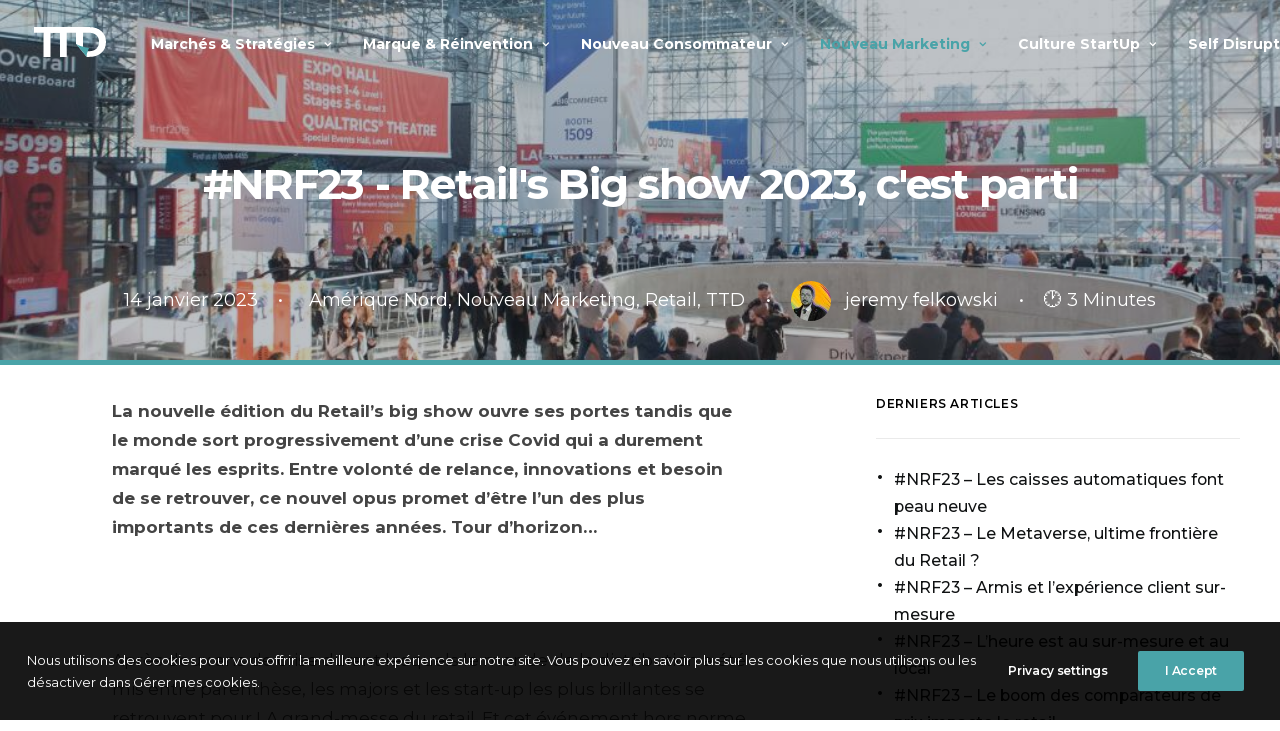

--- FILE ---
content_type: text/html; charset=UTF-8
request_url: https://timetodisrupt.fr/nouveau-marketing/retail-show-editorial/
body_size: 21765
content:
<!DOCTYPE html>
<html class="no-touch" lang="fr-FR" xmlns="http://www.w3.org/1999/xhtml">
<head>
<meta http-equiv="Content-Type" content="text/html; charset=UTF-8">
<meta name="viewport" content="width=device-width, initial-scale=1">
<link rel="profile" href="https://gmpg.org/xfn/11">
<link rel="pingback" href="https://timetodisrupt.fr/xmlrpc.php">
<meta name='robots' content='index, follow, max-image-preview:large, max-snippet:-1, max-video-preview:-1' />

	<!-- This site is optimized with the Yoast SEO plugin v20.0 - https://yoast.com/wordpress/plugins/seo/ -->
	<title>#NRF23 - Retail&#039;s Big show 2023, c&#039;est parti - Time to Disrupt</title>
	<meta name="description" content="Le Retail&#039;s big show 2023, c&#039;est parti. La rédaction de Time to Disrupt vous fera vivre l&#039;événement clef de l&#039;année depuis New York." />
	<link rel="canonical" href="https://timetodisrupt.fr/nouveau-marketing/retail-show-editorial/" />
	<meta property="og:locale" content="fr_FR" />
	<meta property="og:type" content="article" />
	<meta property="og:title" content="#NRF23 - Retail&#039;s Big show 2023, c&#039;est parti - Time to Disrupt" />
	<meta property="og:description" content="Le Retail&#039;s big show 2023, c&#039;est parti. La rédaction de Time to Disrupt vous fera vivre l&#039;événement clef de l&#039;année depuis New York." />
	<meta property="og:url" content="https://timetodisrupt.fr/nouveau-marketing/retail-show-editorial/" />
	<meta property="og:site_name" content="Time to Disrupt" />
	<meta property="article:published_time" content="2023-01-14T12:05:05+00:00" />
	<meta property="article:modified_time" content="2023-01-16T09:24:35+00:00" />
	<meta property="og:image" content="https://timetodisrupt.fr/wp-content/uploads/2023/01/NRF-190113-094930-Jason-Dixson-Photography-5669.jpg" />
	<meta property="og:image:width" content="1027" />
	<meta property="og:image:height" content="547" />
	<meta property="og:image:type" content="image/jpeg" />
	<meta name="author" content="jeremy felkowski" />
	<meta name="twitter:card" content="summary_large_image" />
	<meta name="twitter:creator" content="@https://twitter.com/JFelkowski?ref_src=twsrcgoogletwcampserptwgrauthor" />
	<meta name="twitter:label1" content="Écrit par" />
	<meta name="twitter:data1" content="jeremy felkowski" />
	<meta name="twitter:label2" content="Durée de lecture estimée" />
	<meta name="twitter:data2" content="3 minutes" />
	<script type="application/ld+json" class="yoast-schema-graph">{"@context":"https://schema.org","@graph":[{"@type":"Article","@id":"https://timetodisrupt.fr/nouveau-marketing/retail-show-editorial/#article","isPartOf":{"@id":"https://timetodisrupt.fr/nouveau-marketing/retail-show-editorial/"},"author":{"name":"jeremy felkowski","@id":"https://timetodisrupt.fr/#/schema/person/163d0eae828b173a83069f3b4120d463"},"headline":"#NRF23 &#8211; Retail&rsquo;s Big show 2023, c&rsquo;est parti","datePublished":"2023-01-14T12:05:05+00:00","dateModified":"2023-01-16T09:24:35+00:00","mainEntityOfPage":{"@id":"https://timetodisrupt.fr/nouveau-marketing/retail-show-editorial/"},"wordCount":532,"commentCount":0,"publisher":{"@id":"https://timetodisrupt.fr/#organization"},"image":{"@id":"https://timetodisrupt.fr/nouveau-marketing/retail-show-editorial/#primaryimage"},"thumbnailUrl":"https://timetodisrupt.fr/wp-content/uploads/2023/01/NRF-190113-094930-Jason-Dixson-Photography-5669.jpg","keywords":["commandes","Etats-Unis","Retail","Target"],"articleSection":["Amérique Nord","Nouveau Marketing","Retail","TTD"],"inLanguage":"fr-FR","potentialAction":[{"@type":"CommentAction","name":"Comment","target":["https://timetodisrupt.fr/nouveau-marketing/retail-show-editorial/#respond"]}]},{"@type":"WebPage","@id":"https://timetodisrupt.fr/nouveau-marketing/retail-show-editorial/","url":"https://timetodisrupt.fr/nouveau-marketing/retail-show-editorial/","name":"#NRF23 - Retail's Big show 2023, c'est parti - Time to Disrupt","isPartOf":{"@id":"https://timetodisrupt.fr/#website"},"primaryImageOfPage":{"@id":"https://timetodisrupt.fr/nouveau-marketing/retail-show-editorial/#primaryimage"},"image":{"@id":"https://timetodisrupt.fr/nouveau-marketing/retail-show-editorial/#primaryimage"},"thumbnailUrl":"https://timetodisrupt.fr/wp-content/uploads/2023/01/NRF-190113-094930-Jason-Dixson-Photography-5669.jpg","datePublished":"2023-01-14T12:05:05+00:00","dateModified":"2023-01-16T09:24:35+00:00","description":"Le Retail's big show 2023, c'est parti. La rédaction de Time to Disrupt vous fera vivre l'événement clef de l'année depuis New York.","breadcrumb":{"@id":"https://timetodisrupt.fr/nouveau-marketing/retail-show-editorial/#breadcrumb"},"inLanguage":"fr-FR","potentialAction":[{"@type":"ReadAction","target":["https://timetodisrupt.fr/nouveau-marketing/retail-show-editorial/"]}]},{"@type":"ImageObject","inLanguage":"fr-FR","@id":"https://timetodisrupt.fr/nouveau-marketing/retail-show-editorial/#primaryimage","url":"https://timetodisrupt.fr/wp-content/uploads/2023/01/NRF-190113-094930-Jason-Dixson-Photography-5669.jpg","contentUrl":"https://timetodisrupt.fr/wp-content/uploads/2023/01/NRF-190113-094930-Jason-Dixson-Photography-5669.jpg","width":1027,"height":547},{"@type":"BreadcrumbList","@id":"https://timetodisrupt.fr/nouveau-marketing/retail-show-editorial/#breadcrumb","itemListElement":[{"@type":"ListItem","position":1,"name":"Accueil","item":"https://timetodisrupt.fr/"},{"@type":"ListItem","position":2,"name":"#NRF23 &#8211; Retail&rsquo;s Big show 2023, c&rsquo;est parti"}]},{"@type":"WebSite","@id":"https://timetodisrupt.fr/#website","url":"https://timetodisrupt.fr/","name":"Time to Disrupt","description":"TTD, le magazine de référence des marques disruptives","publisher":{"@id":"https://timetodisrupt.fr/#organization"},"potentialAction":[{"@type":"SearchAction","target":{"@type":"EntryPoint","urlTemplate":"https://timetodisrupt.fr/?s={search_term_string}"},"query-input":"required name=search_term_string"}],"inLanguage":"fr-FR"},{"@type":"Organization","@id":"https://timetodisrupt.fr/#organization","name":"Time to Disrupt","url":"https://timetodisrupt.fr/","logo":{"@type":"ImageObject","inLanguage":"fr-FR","@id":"https://timetodisrupt.fr/#/schema/logo/image/","url":"https://timetodisrupt.fr/wp-content/uploads/2021/03/Logo-ttd-2.svg","contentUrl":"https://timetodisrupt.fr/wp-content/uploads/2021/03/Logo-ttd-2.svg","width":341,"height":1411,"caption":"Time to Disrupt"},"image":{"@id":"https://timetodisrupt.fr/#/schema/logo/image/"}},{"@type":"Person","@id":"https://timetodisrupt.fr/#/schema/person/163d0eae828b173a83069f3b4120d463","name":"jeremy felkowski","image":{"@type":"ImageObject","inLanguage":"fr-FR","@id":"https://timetodisrupt.fr/#/schema/person/image/","url":"https://secure.gravatar.com/avatar/1293edd8df444c9e65595bbb22a83345?s=96&d=mm&r=g","contentUrl":"https://secure.gravatar.com/avatar/1293edd8df444c9e65595bbb22a83345?s=96&d=mm&r=g","caption":"jeremy felkowski"},"description":"Journaliste, entrepreneurs des médias et touche-à-tout insatiable, Jérémy Felkowski a fondé \"Le Zéphyr\", un bi-média déployé sur le web et sur papier qui explore l'actualité au travers des aventures humaines. Un projet qui permet à sa rédaction de donner corps à une ligne éditoriale curieuse, exigeante et humaniste. Il accompagne également créateurs de médias dans la définition de leur concept, de leur communication et de leur networking. A partir de 2015, cet engagement s'est matérialisé par un événement dédié aux jeunes pousses de l'information qu'il porte avec Le Zéphyr, en parallèle de ses missions de coaching. \"Le Printemps des médias\" rassemble chaque année à Paris une centaine de créatifs, de journalistes et d'esprits curieux autour de problématiques centrales du monde médiatique. Mais au-delà des rencontres et du pilotage de projets, il partage désormais son expertise avec les étudiant.e.s d'écoles de journalisme et de communication tels que l'IICP, l'ISG, l'EFAP et les établissements du groupe ESG.","sameAs":["https://www.linkedin.com/in/jrmy-felkowski/?originalSubdomain=fr","https://twitter.com/https://twitter.com/JFelkowski?ref_src=twsrcgoogletwcampserptwgrauthor"],"url":"https://timetodisrupt.fr/author/jeremy/"}]}</script>
	<!-- / Yoast SEO plugin. -->


<link rel='dns-prefetch' href='//www.googletagmanager.com' />
<link rel='dns-prefetch' href='//fonts.googleapis.com' />
<link rel="alternate" type="application/rss+xml" title="Time to Disrupt &raquo; Flux" href="https://timetodisrupt.fr/feed/" />
<link rel="alternate" type="application/rss+xml" title="Time to Disrupt &raquo; Flux des commentaires" href="https://timetodisrupt.fr/comments/feed/" />
<link rel="alternate" type="application/rss+xml" title="Time to Disrupt &raquo; #NRF23 &#8211; Retail&rsquo;s Big show 2023, c&rsquo;est parti Flux des commentaires" href="https://timetodisrupt.fr/nouveau-marketing/retail-show-editorial/feed/" />
<script type="text/javascript">
window._wpemojiSettings = {"baseUrl":"https:\/\/s.w.org\/images\/core\/emoji\/14.0.0\/72x72\/","ext":".png","svgUrl":"https:\/\/s.w.org\/images\/core\/emoji\/14.0.0\/svg\/","svgExt":".svg","source":{"concatemoji":"https:\/\/timetodisrupt.fr\/wp-includes\/js\/wp-emoji-release.min.js?ver=6.1.9"}};
/*! This file is auto-generated */
!function(e,a,t){var n,r,o,i=a.createElement("canvas"),p=i.getContext&&i.getContext("2d");function s(e,t){var a=String.fromCharCode,e=(p.clearRect(0,0,i.width,i.height),p.fillText(a.apply(this,e),0,0),i.toDataURL());return p.clearRect(0,0,i.width,i.height),p.fillText(a.apply(this,t),0,0),e===i.toDataURL()}function c(e){var t=a.createElement("script");t.src=e,t.defer=t.type="text/javascript",a.getElementsByTagName("head")[0].appendChild(t)}for(o=Array("flag","emoji"),t.supports={everything:!0,everythingExceptFlag:!0},r=0;r<o.length;r++)t.supports[o[r]]=function(e){if(p&&p.fillText)switch(p.textBaseline="top",p.font="600 32px Arial",e){case"flag":return s([127987,65039,8205,9895,65039],[127987,65039,8203,9895,65039])?!1:!s([55356,56826,55356,56819],[55356,56826,8203,55356,56819])&&!s([55356,57332,56128,56423,56128,56418,56128,56421,56128,56430,56128,56423,56128,56447],[55356,57332,8203,56128,56423,8203,56128,56418,8203,56128,56421,8203,56128,56430,8203,56128,56423,8203,56128,56447]);case"emoji":return!s([129777,127995,8205,129778,127999],[129777,127995,8203,129778,127999])}return!1}(o[r]),t.supports.everything=t.supports.everything&&t.supports[o[r]],"flag"!==o[r]&&(t.supports.everythingExceptFlag=t.supports.everythingExceptFlag&&t.supports[o[r]]);t.supports.everythingExceptFlag=t.supports.everythingExceptFlag&&!t.supports.flag,t.DOMReady=!1,t.readyCallback=function(){t.DOMReady=!0},t.supports.everything||(n=function(){t.readyCallback()},a.addEventListener?(a.addEventListener("DOMContentLoaded",n,!1),e.addEventListener("load",n,!1)):(e.attachEvent("onload",n),a.attachEvent("onreadystatechange",function(){"complete"===a.readyState&&t.readyCallback()})),(e=t.source||{}).concatemoji?c(e.concatemoji):e.wpemoji&&e.twemoji&&(c(e.twemoji),c(e.wpemoji)))}(window,document,window._wpemojiSettings);
</script>
<style type="text/css">
img.wp-smiley,
img.emoji {
	display: inline !important;
	border: none !important;
	box-shadow: none !important;
	height: 1em !important;
	width: 1em !important;
	margin: 0 0.07em !important;
	vertical-align: -0.1em !important;
	background: none !important;
	padding: 0 !important;
}
</style>
	<link rel='stylesheet' id='wp-block-library-css' href='https://timetodisrupt.fr/wp-includes/css/dist/block-library/style.min.css?ver=6.1.9' type='text/css' media='all' />
<link rel='stylesheet' id='classic-theme-styles-css' href='https://timetodisrupt.fr/wp-includes/css/classic-themes.min.css?ver=1' type='text/css' media='all' />
<style id='global-styles-inline-css' type='text/css'>
body{--wp--preset--color--black: #000000;--wp--preset--color--cyan-bluish-gray: #abb8c3;--wp--preset--color--white: #ffffff;--wp--preset--color--pale-pink: #f78da7;--wp--preset--color--vivid-red: #cf2e2e;--wp--preset--color--luminous-vivid-orange: #ff6900;--wp--preset--color--luminous-vivid-amber: #fcb900;--wp--preset--color--light-green-cyan: #7bdcb5;--wp--preset--color--vivid-green-cyan: #00d084;--wp--preset--color--pale-cyan-blue: #8ed1fc;--wp--preset--color--vivid-cyan-blue: #0693e3;--wp--preset--color--vivid-purple: #9b51e0;--wp--preset--gradient--vivid-cyan-blue-to-vivid-purple: linear-gradient(135deg,rgba(6,147,227,1) 0%,rgb(155,81,224) 100%);--wp--preset--gradient--light-green-cyan-to-vivid-green-cyan: linear-gradient(135deg,rgb(122,220,180) 0%,rgb(0,208,130) 100%);--wp--preset--gradient--luminous-vivid-amber-to-luminous-vivid-orange: linear-gradient(135deg,rgba(252,185,0,1) 0%,rgba(255,105,0,1) 100%);--wp--preset--gradient--luminous-vivid-orange-to-vivid-red: linear-gradient(135deg,rgba(255,105,0,1) 0%,rgb(207,46,46) 100%);--wp--preset--gradient--very-light-gray-to-cyan-bluish-gray: linear-gradient(135deg,rgb(238,238,238) 0%,rgb(169,184,195) 100%);--wp--preset--gradient--cool-to-warm-spectrum: linear-gradient(135deg,rgb(74,234,220) 0%,rgb(151,120,209) 20%,rgb(207,42,186) 40%,rgb(238,44,130) 60%,rgb(251,105,98) 80%,rgb(254,248,76) 100%);--wp--preset--gradient--blush-light-purple: linear-gradient(135deg,rgb(255,206,236) 0%,rgb(152,150,240) 100%);--wp--preset--gradient--blush-bordeaux: linear-gradient(135deg,rgb(254,205,165) 0%,rgb(254,45,45) 50%,rgb(107,0,62) 100%);--wp--preset--gradient--luminous-dusk: linear-gradient(135deg,rgb(255,203,112) 0%,rgb(199,81,192) 50%,rgb(65,88,208) 100%);--wp--preset--gradient--pale-ocean: linear-gradient(135deg,rgb(255,245,203) 0%,rgb(182,227,212) 50%,rgb(51,167,181) 100%);--wp--preset--gradient--electric-grass: linear-gradient(135deg,rgb(202,248,128) 0%,rgb(113,206,126) 100%);--wp--preset--gradient--midnight: linear-gradient(135deg,rgb(2,3,129) 0%,rgb(40,116,252) 100%);--wp--preset--duotone--dark-grayscale: url('#wp-duotone-dark-grayscale');--wp--preset--duotone--grayscale: url('#wp-duotone-grayscale');--wp--preset--duotone--purple-yellow: url('#wp-duotone-purple-yellow');--wp--preset--duotone--blue-red: url('#wp-duotone-blue-red');--wp--preset--duotone--midnight: url('#wp-duotone-midnight');--wp--preset--duotone--magenta-yellow: url('#wp-duotone-magenta-yellow');--wp--preset--duotone--purple-green: url('#wp-duotone-purple-green');--wp--preset--duotone--blue-orange: url('#wp-duotone-blue-orange');--wp--preset--font-size--small: 13px;--wp--preset--font-size--medium: 20px;--wp--preset--font-size--large: 36px;--wp--preset--font-size--x-large: 42px;--wp--preset--spacing--20: 0.44rem;--wp--preset--spacing--30: 0.67rem;--wp--preset--spacing--40: 1rem;--wp--preset--spacing--50: 1.5rem;--wp--preset--spacing--60: 2.25rem;--wp--preset--spacing--70: 3.38rem;--wp--preset--spacing--80: 5.06rem;}:where(.is-layout-flex){gap: 0.5em;}body .is-layout-flow > .alignleft{float: left;margin-inline-start: 0;margin-inline-end: 2em;}body .is-layout-flow > .alignright{float: right;margin-inline-start: 2em;margin-inline-end: 0;}body .is-layout-flow > .aligncenter{margin-left: auto !important;margin-right: auto !important;}body .is-layout-constrained > .alignleft{float: left;margin-inline-start: 0;margin-inline-end: 2em;}body .is-layout-constrained > .alignright{float: right;margin-inline-start: 2em;margin-inline-end: 0;}body .is-layout-constrained > .aligncenter{margin-left: auto !important;margin-right: auto !important;}body .is-layout-constrained > :where(:not(.alignleft):not(.alignright):not(.alignfull)){max-width: var(--wp--style--global--content-size);margin-left: auto !important;margin-right: auto !important;}body .is-layout-constrained > .alignwide{max-width: var(--wp--style--global--wide-size);}body .is-layout-flex{display: flex;}body .is-layout-flex{flex-wrap: wrap;align-items: center;}body .is-layout-flex > *{margin: 0;}:where(.wp-block-columns.is-layout-flex){gap: 2em;}.has-black-color{color: var(--wp--preset--color--black) !important;}.has-cyan-bluish-gray-color{color: var(--wp--preset--color--cyan-bluish-gray) !important;}.has-white-color{color: var(--wp--preset--color--white) !important;}.has-pale-pink-color{color: var(--wp--preset--color--pale-pink) !important;}.has-vivid-red-color{color: var(--wp--preset--color--vivid-red) !important;}.has-luminous-vivid-orange-color{color: var(--wp--preset--color--luminous-vivid-orange) !important;}.has-luminous-vivid-amber-color{color: var(--wp--preset--color--luminous-vivid-amber) !important;}.has-light-green-cyan-color{color: var(--wp--preset--color--light-green-cyan) !important;}.has-vivid-green-cyan-color{color: var(--wp--preset--color--vivid-green-cyan) !important;}.has-pale-cyan-blue-color{color: var(--wp--preset--color--pale-cyan-blue) !important;}.has-vivid-cyan-blue-color{color: var(--wp--preset--color--vivid-cyan-blue) !important;}.has-vivid-purple-color{color: var(--wp--preset--color--vivid-purple) !important;}.has-black-background-color{background-color: var(--wp--preset--color--black) !important;}.has-cyan-bluish-gray-background-color{background-color: var(--wp--preset--color--cyan-bluish-gray) !important;}.has-white-background-color{background-color: var(--wp--preset--color--white) !important;}.has-pale-pink-background-color{background-color: var(--wp--preset--color--pale-pink) !important;}.has-vivid-red-background-color{background-color: var(--wp--preset--color--vivid-red) !important;}.has-luminous-vivid-orange-background-color{background-color: var(--wp--preset--color--luminous-vivid-orange) !important;}.has-luminous-vivid-amber-background-color{background-color: var(--wp--preset--color--luminous-vivid-amber) !important;}.has-light-green-cyan-background-color{background-color: var(--wp--preset--color--light-green-cyan) !important;}.has-vivid-green-cyan-background-color{background-color: var(--wp--preset--color--vivid-green-cyan) !important;}.has-pale-cyan-blue-background-color{background-color: var(--wp--preset--color--pale-cyan-blue) !important;}.has-vivid-cyan-blue-background-color{background-color: var(--wp--preset--color--vivid-cyan-blue) !important;}.has-vivid-purple-background-color{background-color: var(--wp--preset--color--vivid-purple) !important;}.has-black-border-color{border-color: var(--wp--preset--color--black) !important;}.has-cyan-bluish-gray-border-color{border-color: var(--wp--preset--color--cyan-bluish-gray) !important;}.has-white-border-color{border-color: var(--wp--preset--color--white) !important;}.has-pale-pink-border-color{border-color: var(--wp--preset--color--pale-pink) !important;}.has-vivid-red-border-color{border-color: var(--wp--preset--color--vivid-red) !important;}.has-luminous-vivid-orange-border-color{border-color: var(--wp--preset--color--luminous-vivid-orange) !important;}.has-luminous-vivid-amber-border-color{border-color: var(--wp--preset--color--luminous-vivid-amber) !important;}.has-light-green-cyan-border-color{border-color: var(--wp--preset--color--light-green-cyan) !important;}.has-vivid-green-cyan-border-color{border-color: var(--wp--preset--color--vivid-green-cyan) !important;}.has-pale-cyan-blue-border-color{border-color: var(--wp--preset--color--pale-cyan-blue) !important;}.has-vivid-cyan-blue-border-color{border-color: var(--wp--preset--color--vivid-cyan-blue) !important;}.has-vivid-purple-border-color{border-color: var(--wp--preset--color--vivid-purple) !important;}.has-vivid-cyan-blue-to-vivid-purple-gradient-background{background: var(--wp--preset--gradient--vivid-cyan-blue-to-vivid-purple) !important;}.has-light-green-cyan-to-vivid-green-cyan-gradient-background{background: var(--wp--preset--gradient--light-green-cyan-to-vivid-green-cyan) !important;}.has-luminous-vivid-amber-to-luminous-vivid-orange-gradient-background{background: var(--wp--preset--gradient--luminous-vivid-amber-to-luminous-vivid-orange) !important;}.has-luminous-vivid-orange-to-vivid-red-gradient-background{background: var(--wp--preset--gradient--luminous-vivid-orange-to-vivid-red) !important;}.has-very-light-gray-to-cyan-bluish-gray-gradient-background{background: var(--wp--preset--gradient--very-light-gray-to-cyan-bluish-gray) !important;}.has-cool-to-warm-spectrum-gradient-background{background: var(--wp--preset--gradient--cool-to-warm-spectrum) !important;}.has-blush-light-purple-gradient-background{background: var(--wp--preset--gradient--blush-light-purple) !important;}.has-blush-bordeaux-gradient-background{background: var(--wp--preset--gradient--blush-bordeaux) !important;}.has-luminous-dusk-gradient-background{background: var(--wp--preset--gradient--luminous-dusk) !important;}.has-pale-ocean-gradient-background{background: var(--wp--preset--gradient--pale-ocean) !important;}.has-electric-grass-gradient-background{background: var(--wp--preset--gradient--electric-grass) !important;}.has-midnight-gradient-background{background: var(--wp--preset--gradient--midnight) !important;}.has-small-font-size{font-size: var(--wp--preset--font-size--small) !important;}.has-medium-font-size{font-size: var(--wp--preset--font-size--medium) !important;}.has-large-font-size{font-size: var(--wp--preset--font-size--large) !important;}.has-x-large-font-size{font-size: var(--wp--preset--font-size--x-large) !important;}
.wp-block-navigation a:where(:not(.wp-element-button)){color: inherit;}
:where(.wp-block-columns.is-layout-flex){gap: 2em;}
.wp-block-pullquote{font-size: 1.5em;line-height: 1.6;}
</style>
<link rel='stylesheet' id='contact-form-7-css' href='https://timetodisrupt.fr/wp-content/plugins/contact-form-7/includes/css/styles.css?ver=5.7.7' type='text/css' media='all' />
<link rel='stylesheet' id='rp-public-styles-css' href='https://timetodisrupt.fr/wp-content/plugins/reading-progress-bar/public/css/rp-public.css?ver=6.1.9' type='text/css' media='all' />
<link rel='stylesheet' id='uncodefont-google-css' href='//fonts.googleapis.com/css?family=Montserrat%3A100%2C100italic%2C200%2C200italic%2C300%2C300italic%2Cregular%2Citalic%2C500%2C500italic%2C600%2C600italic%2C700%2C700italic%2C800%2C800italic%2C900%2C900italic&#038;subset=vietnamese%2Ccyrillic-ext%2Clatin-ext%2Clatin%2Ccyrillic&#038;ver=2.2.8' type='text/css' media='all' />
<link rel='stylesheet' id='uncode-privacy-css' href='https://timetodisrupt.fr/wp-content/plugins/uncode-privacy/assets/css/uncode-privacy-public.css?ver=2.1.1' type='text/css' media='all' />
<link rel='stylesheet' id='uncode-style-css' href='https://timetodisrupt.fr/wp-content/themes/uncode/library/css/style.css?ver=1819783004' type='text/css' media='all' />
<style id='uncode-style-inline-css' type='text/css'>

@media (min-width: 960px) { .limit-width { max-width: 1200px; margin: auto;}}
</style>
<link rel='stylesheet' id='uncode-icons-css' href='https://timetodisrupt.fr/wp-content/themes/uncode/library/css/uncode-icons.css?ver=1819783004' type='text/css' media='all' />
<link rel='stylesheet' id='uncode-custom-style-css' href='https://timetodisrupt.fr/wp-content/themes/uncode/library/css/style-custom.css?ver=1819783004' type='text/css' media='all' />
<style id='uncode-custom-style-inline-css' type='text/css'>
.divider-menu {border-bottom-style:solid;border-bottom-width:1px;border-bottom-color:#e9e9e9;padding-bottom:10px !important;margin-bottom:10px !important;}.tmb .t-entry-category {display:none !important;}.tmb .t-entry-category:first-child {display:block !important;}.header-post .uncode-ib-separator:nth-of-type(3n):after {content:'🕐';margin-left:20px;margin-right:-15px;}.mega-menu-six {max-width:1300px !important;width:1363px !important;}.header-auteur .author-info {display:none !important;}@media (min-width:960px){.top-menu.top-menu-padding .menu-bloginfo {padding-top:8px;padding-bottom:8px;}.top-menu.top-menu-padding .menu-smart > li {padding-top:7px;padding-bottom:7px;}}.tmb .t-cat-over {opacity:1;}.uncode-info-box {font-size:18px;}.single-block-padding {padding:26px 26px 26px 26px;}.tmb .t-entry p.t-entry-meta span {text-transform:uppercase;}.tmb-light.tmb .t-entry-date { opacity:0.4;}@media (max-width:1499px){.double-block-padding {padding:26px 26px 36px 36px;}}.category-absolute .t-entry-text .t-entry-meta { top:-16px !important;position:absolute;}.tmb-username-text {text-transform:capitalize;}.no-top-padding .uncont {padding-top:initial !important;}.single .post-body {border-top-style:solid;border-top-color:#ffc910;border-width:5px;}.single .post-body .row-container .double-top-padding {padding-top:32px;}.single .post-footer .double-bottom-padding {padding-bottom:0px;}.single .post-share {padding-bottom:40px;}.single .row-navigation .limit-width {width:initial !important;}.author-profile-content .btn-container {display:none;}.widget-container.widget_text img { margin:0px 0px 0px 0px;}
</style>
<link rel='stylesheet' id='sib-front-css-css' href='https://timetodisrupt.fr/wp-content/plugins/mailin/css/mailin-front.css?ver=6.1.9' type='text/css' media='all' />
<script type='text/javascript' src='https://timetodisrupt.fr/wp-includes/js/jquery/jquery.min.js?ver=3.6.1' id='jquery-core-js'></script>
<script type='text/javascript' src='https://timetodisrupt.fr/wp-includes/js/jquery/jquery-migrate.min.js?ver=3.3.2' id='jquery-migrate-js'></script>
<script type='text/javascript' src='https://timetodisrupt.fr/wp-content/plugins/reading-progress-bar/public/js/rp-public.js?ver=6.1.9' id='rp-public-scripts-js'></script>
<script type='text/javascript' src='/wp-content/themes/uncode/library/js/ai-uncode.js' data-limit-density='true' data-use-orientation-width='true' id='uncodeAI' data-async='true' data-home='/' data-path='/' data-breakpoints-images='258,516,720,1032,1440,2064,2880' id='ai-uncode-js'></script>
<script type='text/javascript' id='uncode-init-js-extra'>
/* <![CDATA[ */
var SiteParameters = {"days":"jours","hours":"heures","minutes":"minutes","seconds":"secondes","constant_scroll":"on","scroll_speed":"2","parallax_factor":"0.25","loading":"Chargement...","slide_name":"slide","slide_footer":"footer","ajax_url":"https:\/\/timetodisrupt.fr\/wp-admin\/admin-ajax.php","nonce_adaptive_images":"aa65a969a9","enable_debug":"","block_mobile_videos":"","is_frontend_editor":"","mobile_parallax_allowed":"","wireframes_plugin_active":"1"};
/* ]]> */
</script>
<script type='text/javascript' src='https://timetodisrupt.fr/wp-content/themes/uncode/library/js/init.js?ver=1819783004' id='uncode-init-js'></script>

<!-- Extrait Google Analytics ajouté par Site Kit -->
<script type='text/javascript' src='https://www.googletagmanager.com/gtag/js?id=UA-184540841-1' id='google_gtagjs-js' async></script>
<script type='text/javascript' id='google_gtagjs-js-after'>
window.dataLayer = window.dataLayer || [];function gtag(){dataLayer.push(arguments);}
gtag('set', 'linker', {"domains":["timetodisrupt.fr"]} );
gtag("js", new Date());
gtag("set", "developer_id.dZTNiMT", true);
gtag("config", "UA-184540841-1", {"anonymize_ip":true});
</script>

<!-- Arrêter l&#039;extrait Google Analytics ajouté par Site Kit -->
<script type='text/javascript' id='sib-front-js-js-extra'>
/* <![CDATA[ */
var sibErrMsg = {"invalidMail":"Please fill out valid email address","requiredField":"Please fill out required fields","invalidDateFormat":"Please fill out valid date format","invalidSMSFormat":"Please fill out valid phone number"};
var ajax_sib_front_object = {"ajax_url":"https:\/\/timetodisrupt.fr\/wp-admin\/admin-ajax.php","ajax_nonce":"ea62d6705c","flag_url":"https:\/\/timetodisrupt.fr\/wp-content\/plugins\/mailin\/img\/flags\/"};
/* ]]> */
</script>
<script type='text/javascript' src='https://timetodisrupt.fr/wp-content/plugins/mailin/js/mailin-front.js?ver=1689601734' id='sib-front-js-js'></script>
<link rel="https://api.w.org/" href="https://timetodisrupt.fr/wp-json/" /><link rel="alternate" type="application/json" href="https://timetodisrupt.fr/wp-json/wp/v2/posts/3386" /><link rel="EditURI" type="application/rsd+xml" title="RSD" href="https://timetodisrupt.fr/xmlrpc.php?rsd" />
<link rel="wlwmanifest" type="application/wlwmanifest+xml" href="https://timetodisrupt.fr/wp-includes/wlwmanifest.xml" />
<meta name="generator" content="WordPress 6.1.9" />
<link rel='shortlink' href='https://timetodisrupt.fr/?p=3386' />
<link rel="alternate" type="application/json+oembed" href="https://timetodisrupt.fr/wp-json/oembed/1.0/embed?url=https%3A%2F%2Ftimetodisrupt.fr%2Fnouveau-marketing%2Fretail-show-editorial%2F" />
<link rel="alternate" type="text/xml+oembed" href="https://timetodisrupt.fr/wp-json/oembed/1.0/embed?url=https%3A%2F%2Ftimetodisrupt.fr%2Fnouveau-marketing%2Fretail-show-editorial%2F&#038;format=xml" />
<meta name="generator" content="Site Kit by Google 1.93.0" />      <meta name="onesignal" content="wordpress-plugin"/>
            <script>

      window.OneSignal = window.OneSignal || [];

      OneSignal.push( function() {
        OneSignal.SERVICE_WORKER_UPDATER_PATH = "OneSignalSDKUpdaterWorker.js.php";
                      OneSignal.SERVICE_WORKER_PATH = "OneSignalSDKWorker.js.php";
                      OneSignal.SERVICE_WORKER_PARAM = { scope: "/" };
        OneSignal.setDefaultNotificationUrl("https://timetodisrupt.fr");
        var oneSignal_options = {};
        window._oneSignalInitOptions = oneSignal_options;

        oneSignal_options['wordpress'] = true;
oneSignal_options['appId'] = '8970190b-d61a-453a-a7ad-768aff402a35';
oneSignal_options['allowLocalhostAsSecureOrigin'] = true;
oneSignal_options['welcomeNotification'] = { };
oneSignal_options['welcomeNotification']['title'] = "";
oneSignal_options['welcomeNotification']['message'] = "Merci de vous être inscrit!";
oneSignal_options['path'] = "https://timetodisrupt.fr/wp-content/plugins/onesignal-free-web-push-notifications/sdk_files/";
oneSignal_options['safari_web_id'] = "web.onesignal.auto.01b20842-ed7c-48c4-bd42-e78491d78625";
oneSignal_options['promptOptions'] = { };
oneSignal_options['promptOptions']['actionMessage'] = "Nous voudrions vous proposer de vous abonner à nos actus";
oneSignal_options['promptOptions']['acceptButtonText'] = "ACCEPTER";
oneSignal_options['promptOptions']['cancelButtonText'] = "NON MERCI";
oneSignal_options['notifyButton'] = { };
oneSignal_options['notifyButton']['enable'] = true;
oneSignal_options['notifyButton']['position'] = 'bottom-left';
oneSignal_options['notifyButton']['theme'] = 'default';
oneSignal_options['notifyButton']['size'] = 'medium';
oneSignal_options['notifyButton']['showCredit'] = false;
oneSignal_options['notifyButton']['text'] = {};
oneSignal_options['notifyButton']['text']['tip.state.unsubscribed'] = 'S\&#039;inscrire aux actus';
oneSignal_options['notifyButton']['text']['tip.state.subscribed'] = 'Vous êtes inscrit aux notifications';
oneSignal_options['notifyButton']['text']['tip.state.blocked'] = 'Vous avez bloqué les notifications';
oneSignal_options['notifyButton']['text']['message.action.subscribed'] = 'Merci de vous etre inscrit!';
oneSignal_options['notifyButton']['text']['dialog.main.button.subscribe'] = 'S\&#039;Inscrire';
oneSignal_options['notifyButton']['text']['dialog.main.button.unsubscribe'] = 'Se Désinscrire';
oneSignal_options['notifyButton']['text']['dialog.blocked.title'] = 'Veuillez activer les notifications';
                OneSignal.init(window._oneSignalInitOptions);
                      });

      function documentInitOneSignal() {
        var oneSignal_elements = document.getElementsByClassName("OneSignal-prompt");

        var oneSignalLinkClickHandler = function(event) { OneSignal.push(['registerForPushNotifications']); event.preventDefault(); };        for(var i = 0; i < oneSignal_elements.length; i++)
          oneSignal_elements[i].addEventListener('click', oneSignalLinkClickHandler, false);
      }

      if (document.readyState === 'complete') {
           documentInitOneSignal();
      }
      else {
           window.addEventListener("load", function(event){
               documentInitOneSignal();
          });
      }
    </script>
		<style type="text/css" id="wp-custom-css">
			.author-profile-content h2 a{
	text-transform:uppercase!important
}
.author-profile-bio p{
	text-align: justify;
}
article.post p{
	color:#484848;
}
article.post h1, article.post h1 b,
article.post h2, article.post h2 b,
article.post h3, article.post h3 b,
article.post h4, article.post h4 b,
article.post h5, article.post h5 b,
article.post h6, article.post h6 b{
	color: #000;
	font-weight:bold;
}
article.post b,
article.post strong{
	color: #444;
	font-weight:bold;
}

.sib-email-area{
	width:100%;
	text-align:center;
	border-radius:50px;
	line-height:60px!important;
	padding:0 30px!important;
	height:60px!important;
}
.sib-default-btn{
	margin-top:-79px;
	line-height:60px!important;
	padding:0 30px!important;
	height:60px!important;
	float:right;
	background-color:#ffc910;
	background:#ffc910!important;
	color:#fff;
	-webkit-border-radius: 0 50px 50px 0!important;
border-radius: 0 50px 50px 0!important;
}

#exitpopup-modal .modal-title{
	background:transparent;
	height:0px!important;
}
#exitpopup-modal .exitpopup-modal-window{
	background:#1c343c;
	height:fit-content!important;
	border-radius:0!important;
	padding-top:30px;
}
#exitpopup-modal .exitpopup-modal-window img.wp-image-43{
width:150px;
	margin:auto auto;
	display:block;
}

#exitpopup-modal .exitpopup-modal-window .sib-email-white-info{
	color:#fff;
	text-align:center;
	padding: 0 30px;
	font-weight:400;
}
#exitpopup-modal .exitpopup-modal-window .sib-email-yellow-tt{
	font-weight:700;
	color:#49A3A8;
	text-align:center;
}
#exitpopup-modal .exitpopup-modal-window .sib-email-area-popup{
	color:#fff;
	text-align:center;
	display:block;
}
#exitpopup-modal .exitpopup-modal-window label.sib-email-area-popup{
	width:calc(100% - 100px);
	margin:0 50px;
	border-radius:0;

}
#exitpopup-modal .exitpopup-modal-window input.sib-email-area-popup{
		width:calc(100% - 100px);
	margin:0 50px;
	border-radius:0;
	color:#000
}
#exitpopup-modal .exitpopup-modal-window .sib-default-btn-popup{
	width:calc(100% - 100px);
	margin:0 50px 50px 50px;
	border-radius:0;
	display:block;
	background:#49A3A8;
	color:#3e3e3e;
}


.footerContainer{
	max-width:1160px;
	margin: auto auto;
}


.exitpopup-modal-window:before{
	content:'';
	height:12px;
	width:2px;
	background-color:white;
	display:block;
	position:absolute;
	top:-20px;
	right:7px;
	transform:rotate(45deg);
	cursor: pointer;
	    z-index: -1;
}
.exitpopup-modal-window:after{
	content:'';
	height:12px;
	width:2px;
	background-color:white;
	display:block;
	position:absolute;
	top:-20px;
	right:7px;
	transform:rotate(-45deg);
	cursor: pointer;
	    z-index: -1;
}

.post-body .post-content p{
	color:#484848;
}

.style-accent-bg{
	background:#49A3A8;
}
.sib-default-btn{
		background:#49A3A8!important;

}


.logo-customizer img{
	max-width:72px!important;
	max-height:30px!important;
}
body:not(.menu-force-opacity) .style-dark-override:not(.is_stuck):not(.is_mobile_open).menu-transparent .menu-horizontal-inner > .nav > .menu-smart > li > a:hover, body:not(.menu-force-opacity) .style-dark-override:not(.is_stuck):not(.is_mobile_open).menu-transparent .menu-horizontal-inner > .nav > .menu-smart > li > a:focus,
body[class*=hmenu-] .submenu-light .menu-smart ul a:hover, body[class*=hmenu-] .submenu-light .menu-smart ul a:focus,
.style-dark .link-hover, .style-dark.style-override .link-hover, .style-light .style-dark .link-hover, .style-dark a:not(.btn-text-skin):hover, .style-dark.style-override a:not(.btn-text-skin):hover, .style-light .style-dark a:not(.btn-text-skin):hover, .style-dark a:not(.btn-text-skin):focus, .style-dark.style-override a:not(.btn-text-skin):focus, .style-light .style-dark a:not(.btn-text-skin):focus, .style-dark a.active, .style-dark.style-override a.active, .style-light .style-dark a.active, .style-dark .tmb .t-entry-text .t-entry-title a:hover, .style-dark.style-override .tmb .t-entry-text .t-entry-title a:hover, .style-light .style-dark .tmb .t-entry-text .t-entry-title a:hover, .style-dark .tmb .t-entry-text .t-entry-title a:focus, .style-dark.style-override .tmb .t-entry-text .t-entry-title a:focus, .style-light .style-dark .tmb .t-entry-text .t-entry-title a:focus, .style-dark .tmb .t-entry p.t-entry-comments .extras a:hover i, .style-dark.style-override .tmb .t-entry p.t-entry-comments .extras a:hover i, .style-light .style-dark .tmb .t-entry p.t-entry-comments .extras a:hover i, .style-dark .tmb .t-entry p.t-entry-comments .extras a.active i, .style-dark.style-override .tmb .t-entry p.t-entry-comments .extras a.active i, .style-light .style-dark .tmb .t-entry p.t-entry-comments .extras a.active i, .style-dark .tmb .t-entry p.t-entry-comments .extras a:focus i, .style-dark.style-override .tmb .t-entry p.t-entry-comments .extras a:focus i, .style-light .style-dark .tmb .t-entry p.t-entry-comments .extras a:focus i, .style-dark .widget_nav_menu li.active > a, .style-dark.style-override .widget_nav_menu li.active > a, .style-light .style-dark .widget_nav_menu li.active > a, .style-dark div[class*=sharer-].share-button label:hover, .style-dark.style-override div[class*=sharer-].share-button label:hover, .style-light .style-dark div[class*=sharer-].share-button label:hover, .style-dark div[class*=sharer-].share-button label:focus, .style-dark.style-override div[class*=sharer-].share-button label:focus, .style-light .style-dark div[class*=sharer-].share-button label:focus,
.menu-dark .menu-smart a:hover, .menu-dark .menu-smart a:focus,
body:not(.menu-force-opacity) .style-dark-override:not(.is_stuck):not(.is_mobile_open).menu-transparent .menu-horizontal-inner > .nav > .menu-smart > li.active > a, body:not(.menu-force-opacity) .style-dark-override:not(.is_stuck):not(.is_mobile_open).menu-transparent .menu-horizontal-inner > .nav > .menu-smart > li a.active, body:not(.menu-force-opacity) .style-dark-override:not(.is_stuck):not(.is_mobile_open).menu-transparent .menu-horizontal-inner > .nav > .menu-smart > li.current-menu-parent > a, body:not(.menu-force-opacity) .style-dark-override:not(.is_stuck):not(.is_mobile_open).menu-transparent .menu-horizontal-inner > .nav > .menu-smart > li.current-menu-ancestor > a, body:not(.menu-force-opacity) .style-dark-override:not(.is_stuck):not(.is_mobile_open).menu-transparent .menu-horizontal-inner > .nav > .menu-smart > li.current-menu-item:not(.menu-item-type-custom) > a,
.submenu-light .menu-smart ul li.current-menu-parent > a, .submenu-light .menu-smart ul li.active > a{
	color:#49A3A8!important;
}

.single .post-body{
	border-top-color: #49A3A8;
}





		</style>
		<style data-type="vc_shortcodes-custom-css-cb-footer">.vc_custom_1588770362595{padding-top: 10px !important;}.vc_custom_1588766143877{border-top-width: 1px !important;}</style><noscript><style> .wpb_animate_when_almost_visible { opacity: 1; }</style></noscript></head>
<body data-rsssl=1 class="post-template-default single single-post postid-3386 single-format-standard wp-custom-logo group-blog hormenu-position-left hmenu hmenu-position-left header-full-width main-center-align mobile-parallax-not-allowed ilb-no-bounce adaptive-images-async wpb-js-composer js-comp-ver-6.1.0 vc_responsive" data-border="0">
		<div class="body-borders" data-border="0"><div class="top-border body-border-shadow"></div><div class="right-border body-border-shadow"></div><div class="bottom-border body-border-shadow"></div><div class="left-border body-border-shadow"></div><div class="top-border style-light-bg"></div><div class="right-border style-light-bg"></div><div class="bottom-border style-light-bg"></div><div class="left-border style-light-bg"></div></div>	<div class="box-wrapper">
		<div class="box-container">
		<script type="text/javascript">UNCODE.initBox();</script>
		<div class="menu-wrapper menu-shrink menu-sticky">
													
													<header id="masthead" class="navbar menu-primary menu-dark submenu-light menu-transparent menu-add-padding style-dark-original menu-absolute menu-with-logo">
														<div class="menu-container menu-hide style-color-565280-bg menu-borders">
															<div class="row-menu">
																<div class="row-menu-inner">
																	<div id="logo-container-mobile" class="col-lg-0 logo-container middle">
																		<div id="main-logo" class="navbar-header style-dark">
																			<a href="https://timetodisrupt.fr" class="navbar-brand"><div class="logo-customizer"><img src="https://timetodisrupt.fr/wp-content/uploads/2021/03/Logo-ttd-2.svg" alt="Time to Disrupt" width="341" height="1411" /></div></a>
																		</div>
																		<div class="mmb-container"><div class="mobile-menu-button 1 mobile-menu-button-dark lines-button x2"><span class="lines"></span></div></div>
																	</div>
																	<div class="col-lg-12 main-menu-container middle">
																		<div class="menu-horizontal menu-dd-shadow-std">
																			<div class="menu-horizontal-inner">
																				<div class="nav navbar-nav navbar-main navbar-nav-first"><ul id="menu-menu-principal" class="menu-primary-inner menu-smart sm"><li id="menu-item-510" class="menu-item menu-item-type-taxonomy menu-item-object-category menu-item-has-children menu-item-510 dropdown menu-item-link"><a title="Marchés &amp; Stratégies" href="https://timetodisrupt.fr/category/marches-strategies/" data-toggle="dropdown" class="dropdown-toggle" data-type="title">Marchés &#038; Stratégies<i class="fa fa-angle-down fa-dropdown"></i></a>
<ul role="menu" class="drop-menu">
	<li id="menu-item-511" class="menu-item menu-item-type-taxonomy menu-item-object-category menu-item-511"><a title="Actualités" href="https://timetodisrupt.fr/category/marches-strategies/actualites/">Actualités<i class="fa fa-angle-right fa-dropdown"></i></a></li>
	<li id="menu-item-512" class="menu-item menu-item-type-taxonomy menu-item-object-category menu-item-512"><a title="Business &amp; Stratégie" href="https://timetodisrupt.fr/category/marches-strategies/business-strategie/">Business &#038; Stratégie<i class="fa fa-angle-right fa-dropdown"></i></a></li>
	<li id="menu-item-513" class="menu-item menu-item-type-taxonomy menu-item-object-category menu-item-513"><a title="Faits &amp; Chiffres" href="https://timetodisrupt.fr/category/marches-strategies/faits-chiffres/">Faits &#038; Chiffres<i class="fa fa-angle-right fa-dropdown"></i></a></li>
	<li id="menu-item-514" class="menu-item menu-item-type-taxonomy menu-item-object-category menu-item-514"><a title="Marchés &amp; Analyse" href="https://timetodisrupt.fr/category/marches-strategies/marches-analyse/">Marchés &#038; Analyse<i class="fa fa-angle-right fa-dropdown"></i></a></li>
</ul>
</li>
<li id="menu-item-515" class="menu-item menu-item-type-taxonomy menu-item-object-category current-post-ancestor menu-item-has-children menu-item-515 dropdown menu-item-link"><a title="Marque &amp; Réinvention" href="https://timetodisrupt.fr/category/marques-disruption/" data-toggle="dropdown" class="dropdown-toggle" data-type="title">Marque &#038; Réinvention<i class="fa fa-angle-down fa-dropdown"></i></a>
<ul role="menu" class="drop-menu">
	<li id="menu-item-524" class="menu-item menu-item-type-taxonomy menu-item-object-category current-post-ancestor current-menu-parent current-post-parent menu-item-524"><a title="Retail" href="https://timetodisrupt.fr/category/marques-disruption/retail/">Retail<i class="fa fa-angle-right fa-dropdown"></i></a></li>
	<li id="menu-item-523" class="menu-item menu-item-type-taxonomy menu-item-object-category menu-item-523"><a title="Luxe" href="https://timetodisrupt.fr/category/marques-disruption/luxe/">Luxe<i class="fa fa-angle-right fa-dropdown"></i></a></li>
	<li id="menu-item-522" class="menu-item menu-item-type-taxonomy menu-item-object-category menu-item-522"><a title="FMCG" href="https://timetodisrupt.fr/category/marques-disruption/fmcg/">FMCG<i class="fa fa-angle-right fa-dropdown"></i></a></li>
	<li id="menu-item-519" class="menu-item menu-item-type-taxonomy menu-item-object-category menu-item-519"><a title="Beauté" href="https://timetodisrupt.fr/category/marques-disruption/beaute/">Beauté<i class="fa fa-angle-right fa-dropdown"></i></a></li>
	<li id="menu-item-525" class="divider-menu menu-item menu-item-type-taxonomy menu-item-object-category menu-item-525"><a title="Services (Banque &amp; Assurance)" href="https://timetodisrupt.fr/category/marques-disruption/services-banque-assurance/">Services (Banque &#038; Assurance)<i class="fa fa-angle-right fa-dropdown"></i></a></li>
	<li id="menu-item-516" class="menu-item menu-item-type-taxonomy menu-item-object-category current-post-ancestor current-menu-parent current-post-parent menu-item-516"><a title="Amérique Nord" href="https://timetodisrupt.fr/category/marques-disruption/amerique-nord/">Amérique Nord<i class="fa fa-angle-right fa-dropdown"></i></a></li>
	<li id="menu-item-517" class="menu-item menu-item-type-taxonomy menu-item-object-category menu-item-517"><a title="Amérique Sud" href="https://timetodisrupt.fr/category/marques-disruption/amerique-sud/">Amérique Sud<i class="fa fa-angle-right fa-dropdown"></i></a></li>
	<li id="menu-item-520" class="menu-item menu-item-type-taxonomy menu-item-object-category menu-item-520"><a title="Chine" href="https://timetodisrupt.fr/category/marques-disruption/chine/">Chine<i class="fa fa-angle-right fa-dropdown"></i></a></li>
	<li id="menu-item-518" class="menu-item menu-item-type-taxonomy menu-item-object-category menu-item-518"><a title="Asie" href="https://timetodisrupt.fr/category/marques-disruption/asie/">Asie<i class="fa fa-angle-right fa-dropdown"></i></a></li>
	<li id="menu-item-521" class="menu-item menu-item-type-taxonomy menu-item-object-category menu-item-521"><a title="Europe" href="https://timetodisrupt.fr/category/marques-disruption/europe/">Europe<i class="fa fa-angle-right fa-dropdown"></i></a></li>
</ul>
</li>
<li id="menu-item-526" class="menu-item menu-item-type-taxonomy menu-item-object-category menu-item-has-children menu-item-526 dropdown menu-item-link"><a title="Nouveau Consommateur" href="https://timetodisrupt.fr/category/nouveau-consommateur/" data-toggle="dropdown" class="dropdown-toggle" data-type="title">Nouveau Consommateur<i class="fa fa-angle-down fa-dropdown"></i></a>
<ul role="menu" class="drop-menu">
	<li id="menu-item-528" class="menu-item menu-item-type-taxonomy menu-item-object-category menu-item-528"><a title="Études &amp; Analyses" href="https://timetodisrupt.fr/category/nouveau-consommateur/etudes-analyses/">Études &#038; Analyses<i class="fa fa-angle-right fa-dropdown"></i></a></li>
</ul>
</li>
<li id="menu-item-530" class="menu-item menu-item-type-taxonomy menu-item-object-category current-post-ancestor current-menu-parent current-post-parent menu-item-has-children menu-item-530 dropdown menu-item-link"><a title="Nouveau Marketing" href="https://timetodisrupt.fr/category/nouveau-marketing/" data-toggle="dropdown" class="dropdown-toggle" data-type="title">Nouveau Marketing<i class="fa fa-angle-down fa-dropdown"></i></a>
<ul role="menu" class="drop-menu">
	<li id="menu-item-531" class="menu-item menu-item-type-taxonomy menu-item-object-category menu-item-531"><a title="Marques et Sens" href="https://timetodisrupt.fr/category/nouveau-marketing/marques-et-sens/">Marques et Sens<i class="fa fa-angle-right fa-dropdown"></i></a></li>
	<li id="menu-item-532" class="menu-item menu-item-type-taxonomy menu-item-object-category menu-item-532"><a title="Experience Client" href="https://timetodisrupt.fr/category/nouveau-marketing/experience-client/">Experience Client<i class="fa fa-angle-right fa-dropdown"></i></a></li>
	<li id="menu-item-533" class="menu-item menu-item-type-taxonomy menu-item-object-category menu-item-533"><a title="Accélération Digitale" href="https://timetodisrupt.fr/category/nouveau-marketing/acceleration-digitale/">Accélération Digitale<i class="fa fa-angle-right fa-dropdown"></i></a></li>
	<li id="menu-item-534" class="menu-item menu-item-type-taxonomy menu-item-object-category menu-item-534"><a title="Plan Marketing" href="https://timetodisrupt.fr/category/nouveau-marketing/plan-marketing/">Plan Marketing<i class="fa fa-angle-right fa-dropdown"></i></a></li>
	<li id="menu-item-535" class="menu-item menu-item-type-taxonomy menu-item-object-category menu-item-535"><a title="Nouveaux Canaux" href="https://timetodisrupt.fr/category/nouveau-marketing/nouveaux-canaux/">Nouveaux Canaux<i class="fa fa-angle-right fa-dropdown"></i></a></li>
</ul>
</li>
<li id="menu-item-505" class="menu-item menu-item-type-taxonomy menu-item-object-category menu-item-has-children menu-item-505 dropdown menu-item-link"><a title="Culture StartUp" href="https://timetodisrupt.fr/category/culture-startup/" data-toggle="dropdown" class="dropdown-toggle" data-type="title">Culture StartUp<i class="fa fa-angle-down fa-dropdown"></i></a>
<ul role="menu" class="drop-menu">
	<li id="menu-item-506" class="menu-item menu-item-type-taxonomy menu-item-object-category menu-item-506"><a title="Business Model &amp; Orga" href="https://timetodisrupt.fr/category/culture-startup/business-model-orga/">Business Model &#038; Orga<i class="fa fa-angle-right fa-dropdown"></i></a></li>
	<li id="menu-item-507" class="menu-item menu-item-type-taxonomy menu-item-object-category menu-item-507"><a title="Coopétition" href="https://timetodisrupt.fr/category/culture-startup/coopetition/">Coopétition<i class="fa fa-angle-right fa-dropdown"></i></a></li>
	<li id="menu-item-509" class="menu-item menu-item-type-taxonomy menu-item-object-category menu-item-509"><a title="Inspiration" href="https://timetodisrupt.fr/category/culture-startup/inspiration/">Inspiration<i class="fa fa-angle-right fa-dropdown"></i></a></li>
</ul>
</li>
<li id="menu-item-536" class="menu-item menu-item-type-taxonomy menu-item-object-category menu-item-has-children menu-item-536 dropdown menu-item-link"><a title="Self Disrupt or Die" href="https://timetodisrupt.fr/category/self-disrupt-or-die-ba-expertise/" data-toggle="dropdown" class="dropdown-toggle" data-type="title">Self Disrupt or Die<i class="fa fa-angle-down fa-dropdown"></i></a>
<ul role="menu" class="drop-menu">
	<li id="menu-item-537" class="menu-item menu-item-type-taxonomy menu-item-object-category menu-item-537"><a title="Expérience Client Disruptive" href="https://timetodisrupt.fr/category/self-disrupt-or-die-ba-expertise/experience-client-disruptive/">Expérience Client Disruptive<i class="fa fa-angle-right fa-dropdown"></i></a></li>
	<li id="menu-item-538" class="menu-item menu-item-type-taxonomy menu-item-object-category menu-item-538"><a title="Marketing Disruptif" href="https://timetodisrupt.fr/category/self-disrupt-or-die-ba-expertise/marketing-disruptif/">Marketing Disruptif<i class="fa fa-angle-right fa-dropdown"></i></a></li>
	<li id="menu-item-539" class="menu-item menu-item-type-taxonomy menu-item-object-category menu-item-539"><a title="Stratégie &amp; Vision" href="https://timetodisrupt.fr/category/self-disrupt-or-die-ba-expertise/strategie-vision/">Stratégie &#038; Vision<i class="fa fa-angle-right fa-dropdown"></i></a></li>
	<li id="menu-item-540" class="menu-item menu-item-type-taxonomy menu-item-object-category menu-item-540"><a title="Transfo Organisations" href="https://timetodisrupt.fr/category/self-disrupt-or-die-ba-expertise/transfo-organisations/">Transfo Organisations<i class="fa fa-angle-right fa-dropdown"></i></a></li>
</ul>
</li>
</ul></div><div class="nav navbar-nav navbar-nav-last"><ul class="menu-smart sm menu-icons menu-smart-social"><li class="menu-item-link social-icon tablet-hidden mobile-hidden social-107544"><a href="https://www.instagram.com/timetodisrupt/?hl=fr" class="social-menu-link" target="_blank"><i class="fa fa-instagram"></i></a></li><li class="menu-item-link social-icon tablet-hidden mobile-hidden social-225697"><a href="https://twitter.com/TimeToDisrupt_" class="social-menu-link" target="_blank"><i class="fa fa-twitter"></i></a></li><li class="menu-item-link social-icon tablet-hidden mobile-hidden social-554693"><a href="https://www.linkedin.com/company/timetodisrupt/" class="social-menu-link" target="_blank"><i class="fa fa-linkedin"></i></a></li><li class="menu-item-link search-icon style-dark dropdown"><a href="#" class="trigger-overlay search-icon" data-area="search" data-container="box-container">
													<i class="fa fa-search3"></i><span class="desktop-hidden"><span>Recherche</span></span><i class="fa fa-angle-down fa-dropdown desktop-hidden"></i>
													</a>
													<ul role="menu" class="drop-menu desktop-hidden">
														<li>
															<form class="search" method="get" action="https://timetodisrupt.fr/">
																<input type="search" class="search-field no-livesearch" placeholder="Rechercher. . ." value="" name="s" title="Search for:" />
															</form>
														</li>
													</ul></li></ul></div></div>
																		</div>
																	</div>
																</div>
															</div>
														</div>
													</header>
												</div>			<script type="text/javascript">UNCODE.fixMenuHeight();</script>
			<div class="main-wrapper">
				<div class="main-container">
					<div class="page-wrapper">
						<div class="sections-container">
<div id="page-header"><div class="header-wrapper header-uncode-block">
									<div data-parent="true" class="vc_row style-color-565280-bg row-container" style="z-index: 1;"><div class="row-background background-element">
											<div class="background-wrapper">
												<div class="background-inner adaptive-async" style="background-image: url(https://timetodisrupt.fr/wp-content/uploads/2023/01/NRF-190113-094930-Jason-Dixson-Photography-5669-uai-258x137.jpg);background-repeat: no-repeat;background-position: center center;background-attachment: scroll;background-size: cover;" data-uniqueid="3391-183055" data-guid="https://timetodisrupt.fr/wp-content/uploads/2023/01/NRF-190113-094930-Jason-Dixson-Photography-5669.jpg" data-path="2023/01/NRF-190113-094930-Jason-Dixson-Photography-5669.jpg" data-width="1027" data-height="547" data-singlew="12" data-singleh="null" data-crop=""></div>
												<div class="block-bg-overlay style-color-565280-bg" style="opacity: 0.3;"></div>
											</div>
										</div><div class="row double-top-padding single-bottom-padding single-h-padding limit-width row-parent row-header" data-height-ratio="50"><div class="wpb_row row-inner"><div class="wpb_column pos-middle pos-center align_center column_parent col-lg-12 header-post double-internal-gutter"><div class="uncol style-dark"  ><div class="uncoltable"><div class="uncell no-block-padding"><div class="uncont"><div class="vc_custom_heading_wrap "><div class="heading-text el-text" ><h1 class="h1" ><span>#NRF23 - Retail's Big show 2023, c'est parti</span></h1></div><div class="clear"></div></div><div class="uncode-info-box" ><span class="date-info">14 janvier 2023</span><span class="uncode-ib-separator uncode-ib-separator-symbol">&bull;</span><span class="category-info"> <a href="https://timetodisrupt.fr/category/marques-disruption/amerique-nord/" title="Voir tous les articles de Amérique Nord" class="">Amérique Nord</a>, <a href="https://timetodisrupt.fr/category/nouveau-marketing/" title="Voir tous les articles de Nouveau Marketing" class="">Nouveau Marketing</a>, <a href="https://timetodisrupt.fr/category/marques-disruption/retail/" title="Voir tous les articles de Retail" class="">Retail</a>, <a href="https://timetodisrupt.fr/category/ttd/" title="Voir tous les articles de TTD" class="">TTD</a></span><span class="uncode-ib-separator uncode-ib-separator-symbol">&bull;</span><span class="author-wrap"><a href="https://timetodisrupt.fr/author/jeremy/"><span class="uncode-ib-avatar uncode-ib-avatar-size-md"><img alt='jeremy felkowski' src='https://secure.gravatar.com/avatar/1293edd8df444c9e65595bbb22a83345?s=40&#038;d=mm&#038;r=g' srcset='https://secure.gravatar.com/avatar/1293edd8df444c9e65595bbb22a83345?s=80&#038;d=mm&#038;r=g 2x' class='avatar avatar-40 photo' height='40' width='40' loading='lazy' decoding='async'/></span></a><span class="author-info"> <a href="https://timetodisrupt.fr/author/jeremy/">jeremy felkowski</a></span></span><span class="uncode-ib-separator uncode-ib-separator-symbol">&bull;</span>3 Minutes</div></div></div></div></div></div><script id="script-838590" data-row="script-838590" type="text/javascript" class="vc_controls">UNCODE.initRow(document.getElementById("script-838590"));</script></div></div></div></div></div><script type="text/javascript">UNCODE.initHeader();</script><article id="post-3386" class="page-body style-light-bg post-3386 post type-post status-publish format-standard has-post-thumbnail hentry category-amerique-nord category-nouveau-marketing category-retail category-ttd tag-commandes tag-etats-unis tag-retail tag-target">
          <div class="post-wrapper">
          	<div class="post-body"><div class="row-container">
        							<div class="row row-parent un-sidebar-layout col-std-gutter no-top-padding no-h-padding no-bottom-padding" style="max-width: 1200px; margin: auto;">
												<div class="row-inner">
													<div class="col-lg-8">
											<div class="post-content style-light"><div data-parent="true" class="vc_row row-container"><div class="row double-top-padding double-bottom-padding single-h-padding limit-width row-parent"><div class="wpb_row row-inner"><div class="wpb_column pos-top pos-center align_left column_parent col-lg-12 single-internal-gutter"><div class="uncol style-light"  ><div class="uncoltable"><div class="uncell"><div class="uncont no-block-padding col-custom-width" style="max-width:804px;"><div class="uncode_text_column" ><p><b>La nouvelle édition du Retail&rsquo;s big show ouvre ses portes tandis que le monde sort progressivement d&rsquo;une crise Covid qui a durement marqué les esprits. Entre volonté de relance, innovations et besoin de se retrouver, ce nouvel opus promet d&rsquo;être l&rsquo;un des plus importants de ces dernières années. Tour d&rsquo;horizon&#8230;</b></p>
</div></div></div></div></div></div><script id="script-208713" data-row="script-208713" type="text/javascript" class="vc_controls">UNCODE.initRow(document.getElementById("script-208713"));</script></div></div></div><div data-parent="true" class="vc_row row-container"><div class="row double-top-padding double-bottom-padding single-h-padding limit-width row-parent"><div class="wpb_row row-inner"><div class="wpb_column pos-top pos-center align_left column_parent col-lg-12 single-internal-gutter"><div class="uncol style-light"  ><div class="uncoltable"><div class="uncell"><div class="uncont no-block-padding col-custom-width" style="max-width:804px;"><div class="uncode_text_column" ><p>Après deux ans de crise durant lesquels le monde de la distribution a été mis entre parenthèse, les majors et les start-up les plus brillantes se retrouvent pour LA grand-messe du retail. Et cet événement hors norme annonce la couleur d&rsquo;entrée de jeu. Les responsables de la communication sont clairs dans leur discours : « Qu&rsquo;importe les crises que le monde nous adresse. le Retail&rsquo;s Big show a toujours été là pour rassembler, guider et offrir des opportunités aux acteurs du secteur ». Durant trois jours, les organisateurs attendent plus de 20 000 visiteurs dans l&rsquo;immense centre d&rsquo;exposition réservé pour l&rsquo;occasion. En outre, les professionnels de tous horizons pourront assister à plus de 175 conférences et masterclasses, rencontrer 1000 exposants ainsi que 350 orateurs.</p>
</div><div class="uncode_text_column" ><h2>Un tour d&rsquo;horizon de l&rsquo;innovation</h2>
<p>Au-delà des conférences et de la visite des nombreux stands que compte la convention, les participants pourront prendre part aux retail&rsquo;s tour. Prisés et très attendues, ces visites permettent aux esprits curieux et aux fins analystes de partir à la rencontre des responsables de boutiques innovantes de la Grosse Pomme&#8230; au sein même de leurs boutiques. Une occasion unique de découvrir in situ les innovations déjà mises en place et qui ont fait leur preuve chez les plus grands. Disséminés dans différents quartiers de la ville, les tours aborderont des problématiques clefs du monde du retail et mettront à l&rsquo;honneur certaines des marques les plus dynamiques du secteur.</p>
</div><div class="uncode_text_column" ><h2>Time to disrupt couvre l&rsquo;événement</h2>
<p>Cette année, la rédaction de Time to Disrupt sera sur place pour vous faire vivre l&rsquo;événement de l&rsquo;intérieur. Conférences clefs, rencontres marquantes, découvertes innovantes, ambiance&#8230; vous ne manquerez rien de l&rsquo;événement le plus attendu de l&rsquo;année pour les professionnels du retail. Durant le Retail&rsquo;s big show comme dans les semaines à venir, les journalistes de l&rsquo;équipe vous proposeront des articles et des vidéos revenant sur l&rsquo;essentiel du show et mettant à l&rsquo;honneur quelques unes des innovations qui contribueront à redessiner le business dans le futur.</p>
</div></div></div></div></div></div><script id="script-767912" data-row="script-767912" type="text/javascript" class="vc_controls">UNCODE.initRow(document.getElementById("script-767912"));</script></div></div></div><div class="row-container">
		  					<div class="row row-parent style-light no-top-padding double-bottom-padding" style="max-width: 1200px; margin: auto;">
									<div class="widget-container post-tag-container uncont text-left"><div class="tagcloud"><a href="https://timetodisrupt.fr/tag/commandes/" class="tag-cloud-link tag-link-427 tag-link-position-1" style="font-size: 11px;">commandes</a>
<a href="https://timetodisrupt.fr/tag/etats-unis/" class="tag-cloud-link tag-link-201 tag-link-position-2" style="font-size: 11px;">Etats-Unis</a>
<a href="https://timetodisrupt.fr/tag/retail/" class="tag-cloud-link tag-link-48 tag-link-position-3" style="font-size: 11px;">Retail</a>
<a href="https://timetodisrupt.fr/tag/target/" class="tag-cloud-link tag-link-349 tag-link-position-4" style="font-size: 11px;">Target</a></div></div>
								</div>
							</div></div><div class="post-after row-container"><div data-parent="true" class="vc_row row-container"><div class="row limit-width row-parent"><div class="wpb_row row-inner"><div class="wpb_column pos-top pos-center align_left column_parent col-lg-12 single-internal-gutter"><div class="uncol style-light"  ><div class="uncoltable"><div class="uncell no-block-padding"><div class="uncont"><div class="divider-wrapper "  >
    <hr class="border-default-color separator-no-padding"  />
</div>
<div class="author-profile el-author-profile author-profile-box-left  has-thumb" ><div class="uncode-avatar-wrapper single-media uncode-single-media" style="width: 100px"><div class="single-wrapper" style="max-width: 100px"><div class="uncode-single-media-wrapper single-advanced"><div class="tmb  img-circle tmb-media-first tmb-light tmb-img-ratio tmb-content-under tmb-media-last tmb-no-bg">
						<div class="t-inside" ><div class="t-entry-visual"><div class="t-entry-visual-tc"><div class="t-entry-visual-cont"><div class="dummy" style="padding-top: 100%;"></div><div class="t-entry-visual-overlay"><div class="t-entry-visual-overlay-in " style="opacity: 0;"></div></div>
									<div class="t-overlay-wrap">
										<div class="t-overlay-inner">
											<div class="t-overlay-content">
												<div class="t-overlay-text half-block-padding"><div class="t-entry t-single-line"></div></div></div></div></div><img alt='' src='https://secure.gravatar.com/avatar/1293edd8df444c9e65595bbb22a83345?s=100&#038;d=mm&#038;r=g' srcset='https://secure.gravatar.com/avatar/1293edd8df444c9e65595bbb22a83345?s=200&#038;d=mm&#038;r=g 2x' class='avatar avatar-100 photo' height='100' width='100' loading='lazy' decoding='async'/></div>
				</div>
			</div></div>
					</div></div></div></div><div class="author-profile-content"><h2 class="h2"><a href="https://timetodisrupt.fr/author/jeremy/"  title="jeremy felkowski post page" target="_self"><span>jeremy felkowski</span></a></h2><div class="author-profile-bio "><p>Journaliste, entrepreneurs des médias et touche-à-tout insatiable, Jérémy Felkowski a fondé "Le Zéphyr", un bi-média déployé sur le web et sur papier qui explore l'actualité au travers des aventures humaines. Un projet qui permet à sa rédaction de donner corps à une ligne éditoriale curieuse, exigeante et humaniste. Il accompagne également créateurs de médias dans la définition de leur concept, de leur communication et de leur networking. A partir de 2015, cet engagement s'est matérialisé par un événement dédié aux jeunes pousses de l'information qu'il porte avec Le Zéphyr, en parallèle de ses missions de coaching. "Le Printemps des médias" rassemble chaque année à Paris une centaine de créatifs, de journalistes et d'esprits curieux autour de problématiques centrales du monde médiatique. Mais au-delà des rencontres et du pilotage de projets, il partage désormais son expertise avec les étudiant.e.s d'écoles de journalisme et de communication tels que l'IICP, l'ISG, l'EFAP et les établissements du groupe ESG.</p>
</div><div class="contact-methods contact-methods-userid-4">
				<ul>
					<li class="contact-method-twitter"><a href="https://twitter.com/oogletwcampserptwgrauthor" target="_blank"><i class="fa fa-twitter"></i></a></li><li class="contact-method-linkedin"><a href="https://www.linkedin.com/in/jrmy-felkowski/?originalSubdomain=fr" target="_blank"><i class="fa fa-linkedin"></i></a></li>
				</ul>
			</div><span class="btn-container" ><a href="https://timetodisrupt.fr/author/jeremy/" class="custom-link btn btn-color-975647 btn-icon-left" title="jeremy felkowski post page" target="_self">Voir tous les articles de l'auteur</a></span></div></div></div></div></div></div></div><script id="script-107309" data-row="script-107309" type="text/javascript" class="vc_controls">UNCODE.initRow(document.getElementById("script-107309"));</script></div></div></div></div><div class="post-footer post-footer-light style-light no-top-padding double-bottom-padding"><div class="row-container">
		  					<div class="row row-parent style-light no-top-padding no-bottom-padding">
									<div class="post-share">
	          						<div class="detail-container margin-auto">
													<div class="share-button share-buttons share-inline only-icon"></div>
												</div>
											</div><div data-name="commenta-area">
<div id="disqus_thread"></div>
</div>
								</div>
							</div></div>
										</div>
													<div class="col-lg-4 col-widgets-sidebar">
														<div class="uncol style-light sticky-element sticky-sidebar">
															<div class="uncoltable">
																<div class="uncell double-top-padding double-bottom-padding">
																	<div class="uncont">
																		
		<aside id="recent-posts-2" class="widget widget_recent_entries widget-container sidebar-widgets">
		<h3 class="widget-title">Derniers articles</h3>
		<ul>
											<li>
					<a href="https://timetodisrupt.fr/nouveau-marketing/experience-client/nrf23-retail-caisse-automatique-camera/">#NRF23 &#8211; Les caisses automatiques font peau neuve</a>
									</li>
											<li>
					<a href="https://timetodisrupt.fr/marques-disruption/retail/metaverse-retail-commerce-client/">#NRF23 &#8211; Le Metaverse, ultime frontière du Retail ?</a>
									</li>
											<li>
					<a href="https://timetodisrupt.fr/marques-disruption/retail/nrf23-armis-retail-application-client/">#NRF23 &#8211; Armis et l&rsquo;expérience client sur-mesure</a>
									</li>
											<li>
					<a href="https://timetodisrupt.fr/marques-disruption/retail/retail-local-leader/">#NRF23 &#8211; L&rsquo;heure est au sur-mesure et au local</a>
									</li>
											<li>
					<a href="https://timetodisrupt.fr/marches-strategies/faits-chiffres/comparateur-prix-retail-consommation/">#NRF23 &#8211; Le boom des comparateurs de prix impacte le retail</a>
									</li>
					</ul>

		</aside><aside id="shariff-2" class="widget Shariff widget-container sidebar-widgets"><h3 class="widget-title">Partager sur les réseaux sociaux</h3><div class="shariff shariff-align-center shariff-widget-align-flex-start"><ul class="shariff-buttons theme-round orientation-horizontal buttonsize-medium"><li class="shariff-button twitter shariff-nocustomcolor" style="background-color:#32bbf5"><a href="https://twitter.com/share?url=https%3A%2F%2Ftimetodisrupt.fr%2Fnouveau-marketing%2Fretail-show-editorial%2F&text=%23NRF23%20-%20Retail%26%23039%3Bs%20Big%20show%202023%2C%20c%26%23039%3Best%20parti%20-%20Time%20to%20Disrupt" title="Partager sur Twitter" aria-label="Partager sur Twitter" role="button" rel="noopener nofollow" class="shariff-link" style="; background-color:#55acee; color:#fff" target="_blank"><span class="shariff-icon" style=""><svg width="32px" height="20px" xmlns="http://www.w3.org/2000/svg" viewBox="0 0 30 32"><path fill="#55acee" d="M29.7 6.8q-1.2 1.8-3 3.1 0 0.3 0 0.8 0 2.5-0.7 4.9t-2.2 4.7-3.5 4-4.9 2.8-6.1 1q-5.1 0-9.3-2.7 0.6 0.1 1.5 0.1 4.3 0 7.6-2.6-2-0.1-3.5-1.2t-2.2-3q0.6 0.1 1.1 0.1 0.8 0 1.6-0.2-2.1-0.4-3.5-2.1t-1.4-3.9v-0.1q1.3 0.7 2.8 0.8-1.2-0.8-2-2.2t-0.7-2.9q0-1.7 0.8-3.1 2.3 2.8 5.5 4.5t7 1.9q-0.2-0.7-0.2-1.4 0-2.5 1.8-4.3t4.3-1.8q2.7 0 4.5 1.9 2.1-0.4 3.9-1.5-0.7 2.2-2.7 3.4 1.8-0.2 3.5-0.9z"/></svg></span></a></li><li class="shariff-button facebook shariff-nocustomcolor" style="background-color:#4273c8"><a href="https://www.facebook.com/sharer/sharer.php?u=https%3A%2F%2Ftimetodisrupt.fr%2Fnouveau-marketing%2Fretail-show-editorial%2F" title="Partager sur Facebook" aria-label="Partager sur Facebook" role="button" rel="nofollow" class="shariff-link" style="; background-color:#3b5998; color:#fff" target="_blank"><span class="shariff-icon" style=""><svg width="32px" height="20px" xmlns="http://www.w3.org/2000/svg" viewBox="0 0 18 32"><path fill="#3b5998" d="M17.1 0.2v4.7h-2.8q-1.5 0-2.1 0.6t-0.5 1.9v3.4h5.2l-0.7 5.3h-4.5v13.6h-5.5v-13.6h-4.5v-5.3h4.5v-3.9q0-3.3 1.9-5.2t5-1.8q2.6 0 4.1 0.2z"/></svg></span></a></li><li class="shariff-button linkedin shariff-nocustomcolor" style="background-color:#1488bf"><a href="https://www.linkedin.com/shareArticle?mini=true&url=https%3A%2F%2Ftimetodisrupt.fr%2Fnouveau-marketing%2Fretail-show-editorial%2F&title=%23NRF23%20-%20Retail%26%23039%3Bs%20Big%20show%202023%2C%20c%26%23039%3Best%20parti%20-%20Time%20to%20Disrupt" title="Partager sur LinkedIn" aria-label="Partager sur LinkedIn" role="button" rel="noopener nofollow" class="shariff-link" style="; background-color:#0077b5; color:#fff" target="_blank"><span class="shariff-icon" style=""><svg width="32px" height="20px" xmlns="http://www.w3.org/2000/svg" viewBox="0 0 27 32"><path fill="#0077b5" d="M6.2 11.2v17.7h-5.9v-17.7h5.9zM6.6 5.7q0 1.3-0.9 2.2t-2.4 0.9h0q-1.5 0-2.4-0.9t-0.9-2.2 0.9-2.2 2.4-0.9 2.4 0.9 0.9 2.2zM27.4 18.7v10.1h-5.9v-9.5q0-1.9-0.7-2.9t-2.3-1.1q-1.1 0-1.9 0.6t-1.2 1.5q-0.2 0.5-0.2 1.4v9.9h-5.9q0-7.1 0-11.6t0-5.3l0-0.9h5.9v2.6h0q0.4-0.6 0.7-1t1-0.9 1.6-0.8 2-0.3q3 0 4.9 2t1.9 6z"/></svg></span></a></li><li class="shariff-button whatsapp shariff-nocustomcolor" style="background-color:#5cbe4a"><a href="https://api.whatsapp.com/send?text=https%3A%2F%2Ftimetodisrupt.fr%2Fnouveau-marketing%2Fretail-show-editorial%2F%20%23NRF23%20-%20Retail%26%23039%3Bs%20Big%20show%202023%2C%20c%26%23039%3Best%20parti%20-%20Time%20to%20Disrupt" title="Partager sur Whatsapp" aria-label="Partager sur Whatsapp" role="button" rel="noopener nofollow" class="shariff-link" style="; background-color:#34af23; color:#fff" target="_blank"><span class="shariff-icon" style=""><svg width="32px" height="20px" xmlns="http://www.w3.org/2000/svg" viewBox="0 0 32 32"><path fill="#34af23" d="M17.6 17.4q0.2 0 1.7 0.8t1.6 0.9q0 0.1 0 0.3 0 0.6-0.3 1.4-0.3 0.7-1.3 1.2t-1.8 0.5q-1 0-3.4-1.1-1.7-0.8-3-2.1t-2.6-3.3q-1.3-1.9-1.3-3.5v-0.1q0.1-1.6 1.3-2.8 0.4-0.4 0.9-0.4 0.1 0 0.3 0t0.3 0q0.3 0 0.5 0.1t0.3 0.5q0.1 0.4 0.6 1.6t0.4 1.3q0 0.4-0.6 1t-0.6 0.8q0 0.1 0.1 0.3 0.6 1.3 1.8 2.4 1 0.9 2.7 1.8 0.2 0.1 0.4 0.1 0.3 0 1-0.9t0.9-0.9zM14 26.9q2.3 0 4.3-0.9t3.6-2.4 2.4-3.6 0.9-4.3-0.9-4.3-2.4-3.6-3.6-2.4-4.3-0.9-4.3 0.9-3.6 2.4-2.4 3.6-0.9 4.3q0 3.6 2.1 6.6l-1.4 4.2 4.3-1.4q2.8 1.9 6.2 1.9zM14 2.2q2.7 0 5.2 1.1t4.3 2.9 2.9 4.3 1.1 5.2-1.1 5.2-2.9 4.3-4.3 2.9-5.2 1.1q-3.5 0-6.5-1.7l-7.4 2.4 2.4-7.2q-1.9-3.2-1.9-6.9 0-2.7 1.1-5.2t2.9-4.3 4.3-2.9 5.2-1.1z"/></svg></span></a></li><li class="shariff-button mailto shariff-nocustomcolor" style="background-color:#a8a8a8"><a href="mailto:?body=https%3A%2F%2Ftimetodisrupt.fr%2Fnouveau-marketing%2Fretail-show-editorial%2F&subject=%23NRF23%20-%20Retail%26%23039%3Bs%20Big%20show%202023%2C%20c%26%23039%3Best%20parti%20-%20Time%20to%20Disrupt" title="Envoyer par courriel" aria-label="Envoyer par courriel" role="button" rel="noopener nofollow" class="shariff-link" style="; background-color:#999; color:#fff"><span class="shariff-icon" style=""><svg width="32px" height="20px" xmlns="http://www.w3.org/2000/svg" viewBox="0 0 32 32"><path fill="#999" d="M32 12.7v14.2q0 1.2-0.8 2t-2 0.9h-26.3q-1.2 0-2-0.9t-0.8-2v-14.2q0.8 0.9 1.8 1.6 6.5 4.4 8.9 6.1 1 0.8 1.6 1.2t1.7 0.9 2 0.4h0.1q0.9 0 2-0.4t1.7-0.9 1.6-1.2q3-2.2 8.9-6.1 1-0.7 1.8-1.6zM32 7.4q0 1.4-0.9 2.7t-2.2 2.2q-6.7 4.7-8.4 5.8-0.2 0.1-0.7 0.5t-1 0.7-0.9 0.6-1.1 0.5-0.9 0.2h-0.1q-0.4 0-0.9-0.2t-1.1-0.5-0.9-0.6-1-0.7-0.7-0.5q-1.6-1.1-4.7-3.2t-3.6-2.6q-1.1-0.7-2.1-2t-1-2.5q0-1.4 0.7-2.3t2.1-0.9h26.3q1.2 0 2 0.8t0.9 2z"/></svg></span></a></li></ul></div></aside>
																	</div>
																</div>
															</div>
														</div>
													</div>
													
												</div>
											</div>
										</div></div><div class="row-container row-navigation row-navigation-light">
		  					<div class="row row-parent style-light limit-width">
									<nav class="post-navigation">
									<ul class="navigation"><li class="page-prev"><span class="btn-container"><a class="btn btn-link text-default-color btn-icon-left" href="https://timetodisrupt.fr/nouveau-marketing/agenda-retail-event/" rel="prev"><i class="fa fa-angle-left"></i><span>#NRF23 - 3 temps forts pour un événement hors norme</span></a></span></li><li class="page-next"><span class="btn-container"><a class="btn btn-link text-default-color btn-icon-right" href="https://timetodisrupt.fr/nouveau-marketing/retail-led-ecran-marketing/" rel="next"><span>#NRF23 - Le Retail sur grand écran</span><i class="fa fa-angle-right"></i></a></span></li></ul><!-- .navigation -->
							</nav><!-- .post-navigation -->
								</div>
							</div>
          </div>
        </article>								</div><!-- sections container -->
							</div><!-- page wrapper -->
												<footer id="colophon" class="site-footer">
							<div data-parent="true" class="vc_row style-color-lxmt-bg vc_custom_1588770362595 row-container"><div class="row double-top-padding double-bottom-padding double-h-padding full-width row-parent"><div class="wpb_row row-inner"><div class="wpb_column pos-middle pos-center align_center column_parent col-lg-8 half-internal-gutter"><div class="uncol style-light"  ><div class="uncoltable"><div class="uncell no-block-padding"><div class="uncont"><div class="vc_custom_heading_wrap "><div class="heading-text el-text" ><h5 class="h1" ><span>La newsletter de TTD</span></h5><div class="text-lead text-top-reduced"><p>Recevez chaque semaine le meilleur de la disruption</p>
</div></div><div class="clear"></div></div><div class="vc_row row-internal row-container"><div class="row row-child"><div class="wpb_row row-inner"><div class="wpb_column pos-top pos-center align_left column_child col-lg-12 single-internal-gutter"><div class="uncol style-light" ><div class="uncoltable"><div class="uncell no-block-padding"><div class="uncont" style="max-width:600px;">
	<div class="wpb_raw_code wpb_content_element wpb_raw_html" >
		<div class="wpb_wrapper">
			[sibwp_form id=1]
		</div>
	</div>
</div></div></div></div></div></div></div></div></div></div></div></div></div><script id="script-200379" data-row="script-200379" type="text/javascript" class="vc_controls">UNCODE.initRow(document.getElementById("script-200379"));</script></div></div></div><div data-parent="true" class="vc_row style-accent-bg row-container"><div class="row no-top-padding no-bottom-padding no-h-padding full-width row-parent" data-minheight="6"><div class="wpb_row row-inner"><div class="wpb_column pos-top pos-center align_left column_parent col-lg-12 single-internal-gutter"><div class="uncol style-light"  ><div class="uncoltable"><div class="uncell no-block-padding"><div class="uncont"></div></div></div></div></div><script id="script-198565" data-row="script-198565" type="text/javascript" class="vc_controls">UNCODE.initRow(document.getElementById("script-198565"));</script></div></div></div><div data-parent="true" class="vc_row style-color-565280-bg vc_custom_1588766143877 border-color-140904-color row-container" style="border-style: solid;"><div class="row triple-top-padding triple-bottom-padding triple-h-padding full-width row-parent"><div class="wpb_row row-inner"><div class="wpb_column pos-top pos-center align_left column_parent col-lg-12 double-internal-gutter"><div class="uncol style-dark"  ><div class="uncoltable"><div class="uncell no-block-padding"><div class="uncont"><div class="vc_row footerContainer row-internal row-container"><div class="row row-child"><div class="wpb_row row-inner row-inner-force"><div class="wpb_column pos-top pos-center align_left column_child col-lg-4 half-internal-gutter"><div class="uncol style-dark" ><div class="uncoltable"><div class="uncell no-block-padding"><div class="uncont"><div class="vc_custom_heading_wrap "><div class="heading-text el-text" ><h5 class="h5" ><span>Team</span></h5></div><div class="clear"></div></div><div class="uncode-wrapper uncode-list" ></p>
<ul class="icons">
<li><i class="fa fa-arrow-right3"></i><a href="/team-fondateurs/">Les Fondateurs</a></li>
<li><i class="fa fa-arrow-right3"></i><a href="/team-editoriales/">Team Editoriale</a></li>
<li><i class="fa fa-arrow-right3"></i><a href="/team-consulting/">Team Consulting</a></li>
</ul>
<p></div></div></div></div></div></div><div class="wpb_column pos-top pos-center align_left column_child col-lg-4 half-internal-gutter"><div class="uncol style-dark" ><div class="uncoltable"><div class="uncell no-block-padding"><div class="uncont"><div class="vc_custom_heading_wrap "><div class="heading-text el-text" ><h5 class="h5" ><span>Explorer</span></h5></div><div class="clear"></div></div><div class="uncode-wrapper uncode-list" ></p>
<ul class="icons">
<li><i class="fa fa-arrow-right3"></i><a href="https://timetodisrupt.fr/a-propos/">A propos</a></li>
<li><i class="fa fa-arrow-right3"></i><a href="/manisfeste" rel="nofollow noopener">Manifeste</a></li>
<li><i class="fa fa-arrow-right3"></i><a href="https://timetodisrupt.fr/contact/">Nous contacter</a></li>
</ul>
<p></div></div></div></div></div></div><div class="wpb_column pos-top pos-center align_left column_child col-lg-4 half-internal-gutter"><div class="uncol style-dark" ><div class="uncoltable"><div class="uncell no-block-padding"><div class="uncont"><div class="vc_custom_heading_wrap "><div class="heading-text el-text" ><h5 class="h5" ><span>Vie privée</span></h5></div><div class="clear"></div></div><div class="uncode-wrapper uncode-list" ></p>
<ul class="icons">
<li><i class="fa fa-arrow-right3"></i><a href="/vie-privee/" rel="nofollow noopener">Vie Privée</a></li>
</ul>
<p></div></div></div></div></div></div></div></div></div><div class="vc_row row-internal row-container"><div class="row row-child"><div class="wpb_row row-inner"><div class="wpb_column pos-top pos-center align_left column_child col-lg-12 single-internal-gutter"><div class="uncol style-light" ><div class="uncoltable"><div class="uncell no-block-padding"><div class="uncont"><div class="uncode_text_column alpha-anim animate_when_almost_visible" data-delay="200"></p>
<p style="text-align: center; color: #fff;">*Disruption est une marque enregistrée appartenant à TBWA, The Disruption Company</p>
<p>
</div></div></div></div></div></div></div></div></div></div></div></div></div></div><script id="script-281110" data-row="script-281110" type="text/javascript" class="vc_controls">UNCODE.initRow(document.getElementById("script-281110"));</script></div></div></div>
<div class="row-container style-dark-bg footer-last">
		  					<div class="row row-parent style-dark no-top-padding no-h-padding no-bottom-padding">
									<div class="site-info uncell col-lg-6 pos-middle text-left"><p>© 2020 Time to Disrupt. Tous droits réservés</p>
</div><!-- site info --><div class="uncell col-lg-6 pos-middle text-right"><div class="social-icon icon-box icon-box-top icon-inline"><a href="https://www.instagram.com/timetodisrupt/?hl=fr" target="_blank"><i class="fa fa-instagram"></i></a></div><div class="social-icon icon-box icon-box-top icon-inline"><a href="https://twitter.com/TimeToDisrupt_" target="_blank"><i class="fa fa-twitter"></i></a></div><div class="social-icon icon-box icon-box-top icon-inline"><a href="https://www.linkedin.com/company/timetodisrupt/" target="_blank"><i class="fa fa-linkedin"></i></a></div></div>
								</div>
							</div>						</footer>
											</div><!-- main container -->
				</div><!-- main wrapper -->
							</div><!-- box container -->
		</div><!-- box wrapper -->
				<div class="overlay overlay-sequential style-dark style-dark-bg overlay-search" data-area="search" data-container="box-container">
			<div class="mmb-container"><div class="menu-close-search mobile-menu-button menu-button-offcanvas mobile-menu-button-dark lines-button x2 overlay-close close" data-area="search" data-container="box-container"><span class="lines"></span></div></div>
			<div class="search-container"><form action="https://timetodisrupt.fr/" method="get">
	<div class="search-container-inner">
		<input type="search" class="search-field form-fluid no-livesearch" placeholder="Rechercher. . ." value="" name="s" title="Recherche pour :">
	  <i class="fa fa-search3"></i>
	</div>
</form>
</div>
		</div>

	<script async>(function(s,u,m,o,j,v){j=u.createElement(m);v=u.getElementsByTagName(m)[0];j.async=1;j.src=o;j.dataset.sumoSiteId='ad760e0040672b0037362e0094df1200448575001ffcb000db655a0027d82300';j.dataset.sumoPlatform='wordpress';v.parentNode.insertBefore(j,v)})(window,document,'script','//load.sumo.com/');</script>    <script type="application/javascript">
      var ajaxurl = "https://timetodisrupt.fr/wp-admin/admin-ajax.php";

      function sumo_add_woocommerce_coupon(code) {
        jQuery.post(ajaxurl, {
          action: 'sumo_add_woocommerce_coupon',
          code: code,
        });
      }

      function sumo_remove_woocommerce_coupon(code) {
        jQuery.post(ajaxurl, {
          action: 'sumo_remove_woocommerce_coupon',
          code: code,
        });
      }

      function sumo_get_woocommerce_cart_subtotal(callback) {
        jQuery.ajax({
          method: 'POST',
          url: ajaxurl,
          dataType: 'html',
          data: {
            action: 'sumo_get_woocommerce_cart_subtotal',
          },
          success: function(subtotal) {
            return callback(null, subtotal);
          },
          error: function(err) {
            return callback(err, 0);
          }
        });
      }
    </script>
    <div class="gdpr-overlay"></div><div class="gdpr gdpr-privacy-bar" style="display:none;">
	<div class="gdpr-wrapper">
		<div class="gdpr-content">
			<p>
				Nous utilisons des cookies pour vous offrir la meilleure expérience sur notre site. Vous pouvez en savoir plus sur les cookies que nous utilisons ou les désactiver dans Gérer mes cookies.			</p>
		</div>
		<div class="gdpr-right">
			<button class="gdpr-preferences" type="button">Privacy settings</button>
			<button class="gdpr-agreement btn-accent btn-flat" type="button">I Accept</button>
		</div>
	</div>
</div>
<div class="gdpr gdpr-privacy-preferences">
	<div class="gdpr-wrapper">
		<form method="post" class="gdpr-privacy-preferences-frm" action="https://timetodisrupt.fr/wp-admin/admin-post.php">
			<input type="hidden" name="action" value="uncode_privacy_update_privacy_preferences">
			<input type="hidden" id="update-privacy-preferences-nonce" name="update-privacy-preferences-nonce" value="cc4d072337" /><input type="hidden" name="_wp_http_referer" value="/nouveau-marketing/retail-show-editorial/" />			<header>
				<div class="gdpr-box-title">
					<h3>Privacy Preference Center</h3>
					<span class="gdpr-close"></span>
				</div>
			</header>
			<div class="gdpr-content">
				<div class="gdpr-tab-content">
					<div class="gdpr-consent-management gdpr-active">
						<header>
							<h4>Privacy Preferences</h4>
						</header>
						<div class="gdpr-info">
							<p></p>
													</div>
					</div>
				</div>
			</div>
			<footer>
				<input type="submit" class="btn-accent btn-flat" value="Save Preferences">
									<span><a href="https://timetodisrupt.fr/politique-de-confidentialite/" target="_blank">Privacy Policy</a></span>
							</footer>
		</form>
	</div>
</div>
<script type="text/html" id="wpb-modifications"></script><link rel='stylesheet' id='shariffcss-css' href='https://timetodisrupt.fr/wp-content/plugins/shariff/css/shariff.min.css?ver=4.6.5' type='text/css' media='all' />
<script type='text/javascript' src='https://timetodisrupt.fr/wp-content/plugins/contact-form-7/includes/swv/js/index.js?ver=5.7.7' id='swv-js'></script>
<script type='text/javascript' id='contact-form-7-js-extra'>
/* <![CDATA[ */
var wpcf7 = {"api":{"root":"https:\/\/timetodisrupt.fr\/wp-json\/","namespace":"contact-form-7\/v1"}};
/* ]]> */
</script>
<script type='text/javascript' src='https://timetodisrupt.fr/wp-content/plugins/contact-form-7/includes/js/index.js?ver=5.7.7' id='contact-form-7-js'></script>
<script type='text/javascript' id='disqus_count-js-extra'>
/* <![CDATA[ */
var countVars = {"disqusShortname":"ttd-1"};
/* ]]> */
</script>
<script type='text/javascript' src='https://timetodisrupt.fr/wp-content/plugins/disqus-comment-system/public/js/comment_count.js?ver=3.0.22' id='disqus_count-js'></script>
<script type='text/javascript' id='disqus_embed-js-extra'>
/* <![CDATA[ */
var embedVars = {"disqusConfig":{"integration":"wordpress 3.0.22"},"disqusIdentifier":"3386 https:\/\/timetodisrupt.fr\/?p=3386","disqusShortname":"ttd-1","disqusTitle":"#NRF23 \u2013 Retail\u2019s Big show 2023, c\u2019est parti","disqusUrl":"https:\/\/timetodisrupt.fr\/nouveau-marketing\/retail-show-editorial\/","postId":"3386"};
/* ]]> */
</script>
<script type='text/javascript' src='https://timetodisrupt.fr/wp-content/plugins/disqus-comment-system/public/js/comment_embed.js?ver=3.0.22' id='disqus_embed-js'></script>
<script type='text/javascript' src='https://timetodisrupt.fr/wp-content/plugins/uncode-privacy/assets/js/js-cookie.min.js?ver=2.2.0' id='js-cookie-js'></script>
<script type='text/javascript' id='uncode-privacy-js-extra'>
/* <![CDATA[ */
var Uncode_Privacy_Parameters = {"accent_color":"#49a3a8"};
/* ]]> */
</script>
<script type='text/javascript' src='https://timetodisrupt.fr/wp-content/plugins/uncode-privacy/assets/js/uncode-privacy-public.min.js?ver=2.1.1' id='uncode-privacy-js'></script>
<script type='text/javascript' id='mediaelement-core-js-before'>
var mejsL10n = {"language":"fr","strings":{"mejs.download-file":"T\u00e9l\u00e9charger le fichier","mejs.install-flash":"Vous utilisez un navigateur qui n\u2019a pas le lecteur Flash activ\u00e9 ou install\u00e9. Veuillez activer votre extension Flash ou t\u00e9l\u00e9charger la derni\u00e8re version \u00e0 partir de cette adresse\u00a0: https:\/\/get.adobe.com\/flashplayer\/","mejs.fullscreen":"Plein \u00e9cran","mejs.play":"Lecture","mejs.pause":"Pause","mejs.time-slider":"Curseur de temps","mejs.time-help-text":"Utilisez les fl\u00e8ches droite\/gauche pour avancer d\u2019une seconde, haut\/bas pour avancer de dix secondes.","mejs.live-broadcast":"\u00c9mission en direct","mejs.volume-help-text":"Utilisez les fl\u00e8ches haut\/bas pour augmenter ou diminuer le volume.","mejs.unmute":"R\u00e9activer le son","mejs.mute":"Muet","mejs.volume-slider":"Curseur de volume","mejs.video-player":"Lecteur vid\u00e9o","mejs.audio-player":"Lecteur audio","mejs.captions-subtitles":"L\u00e9gendes\/Sous-titres","mejs.captions-chapters":"Chapitres","mejs.none":"Aucun","mejs.afrikaans":"Afrikaans","mejs.albanian":"Albanais","mejs.arabic":"Arabe","mejs.belarusian":"Bi\u00e9lorusse","mejs.bulgarian":"Bulgare","mejs.catalan":"Catalan","mejs.chinese":"Chinois","mejs.chinese-simplified":"Chinois (simplifi\u00e9)","mejs.chinese-traditional":"Chinois (traditionnel)","mejs.croatian":"Croate","mejs.czech":"Tch\u00e8que","mejs.danish":"Danois","mejs.dutch":"N\u00e9erlandais","mejs.english":"Anglais","mejs.estonian":"Estonien","mejs.filipino":"Filipino","mejs.finnish":"Finnois","mejs.french":"Fran\u00e7ais","mejs.galician":"Galicien","mejs.german":"Allemand","mejs.greek":"Grec","mejs.haitian-creole":"Cr\u00e9ole ha\u00eftien","mejs.hebrew":"H\u00e9breu","mejs.hindi":"Hindi","mejs.hungarian":"Hongrois","mejs.icelandic":"Islandais","mejs.indonesian":"Indon\u00e9sien","mejs.irish":"Irlandais","mejs.italian":"Italien","mejs.japanese":"Japonais","mejs.korean":"Cor\u00e9en","mejs.latvian":"Letton","mejs.lithuanian":"Lituanien","mejs.macedonian":"Mac\u00e9donien","mejs.malay":"Malais","mejs.maltese":"Maltais","mejs.norwegian":"Norv\u00e9gien","mejs.persian":"Perse","mejs.polish":"Polonais","mejs.portuguese":"Portugais","mejs.romanian":"Roumain","mejs.russian":"Russe","mejs.serbian":"Serbe","mejs.slovak":"Slovaque","mejs.slovenian":"Slov\u00e9nien","mejs.spanish":"Espagnol","mejs.swahili":"Swahili","mejs.swedish":"Su\u00e9dois","mejs.tagalog":"Tagalog","mejs.thai":"Thai","mejs.turkish":"Turc","mejs.ukrainian":"Ukrainien","mejs.vietnamese":"Vietnamien","mejs.welsh":"Ga\u00e9lique","mejs.yiddish":"Yiddish"}};
</script>
<script type='text/javascript' src='https://timetodisrupt.fr/wp-includes/js/mediaelement/mediaelement-and-player.min.js?ver=4.2.17' id='mediaelement-core-js'></script>
<script type='text/javascript' src='https://timetodisrupt.fr/wp-includes/js/mediaelement/mediaelement-migrate.min.js?ver=6.1.9' id='mediaelement-migrate-js'></script>
<script type='text/javascript' id='mediaelement-js-extra'>
/* <![CDATA[ */
var _wpmejsSettings = {"pluginPath":"\/wp-includes\/js\/mediaelement\/","classPrefix":"mejs-","stretching":"responsive"};
/* ]]> */
</script>
<script type='text/javascript' src='https://timetodisrupt.fr/wp-includes/js/mediaelement/wp-mediaelement.min.js?ver=6.1.9' id='wp-mediaelement-js'></script>
<script type='text/javascript' src='https://timetodisrupt.fr/wp-content/themes/uncode/library/js/plugins.js?ver=1819783004' id='uncode-plugins-js'></script>
<script type='text/javascript' src='https://timetodisrupt.fr/wp-content/themes/uncode/library/js/app.js?ver=1819783004' id='uncode-app-js'></script>
<script type='text/javascript' src='https://timetodisrupt.fr/wp-includes/js/comment-reply.min.js?ver=6.1.9' id='comment-reply-js'></script>
<script type='text/javascript' src='https://cdn.onesignal.com/sdks/OneSignalSDK.js?ver=6.1.9' async='async' id='remote_sdk-js'></script>
<progress class="readingProgressbar" 
							data-height="5" 
							data-position="top" 
							data-custom-position="" 
							data-foreground="#49a3a8" 
							data-background="" 
							value="0"></progress></body>
</html>
